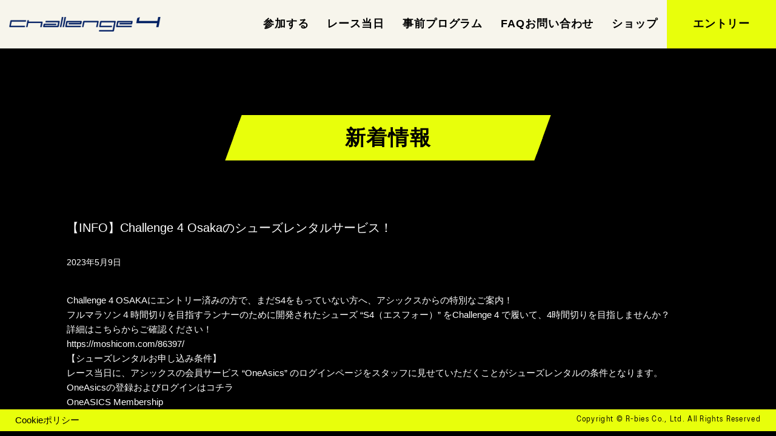

--- FILE ---
content_type: text/html; charset=UTF-8
request_url: https://challenge4.jp/info/28/
body_size: 7423
content:
<!DOCTYPE html>
<html lang="ja">
<head>
<meta name="viewport" content="width=device-width, initial-scale=1">
<meta charset="UTF-8">
<meta name="keywords" content="Challenge 4,ASICS,S4,アシックス,サブ4,ランニング,トレーニング,オンライン,TATTA,バーチャル,レース">
<meta name="description" content="Challnge 4 Tokyo 2024 SATURDAY, 7TH DECEMBER 2024 AM 10:00 START すべてはサブ4のために、味の素スタジムで開催決定！">
<title>
  【INFO】Challenge 4 Osakaのシューズレンタルサービス！｜
Challenge 4【公式】</title>
<link rel="stylesheet" type="text/css" href="https://challenge4.jp/2024/wp-content/themes/Challenge4/style.css">
<link rel="stylesheet" type="text/css" href="https://challenge4.jp/2024/wp-content/themes/Challenge4/css/destyle.css?ver=1.0.1"/>
<link rel="stylesheet" type="text/css" href="https://challenge4.jp/2024/wp-content/themes/Challenge4/css/layout.css?ver=1.0.1"/>
<link rel="stylesheet" type="text/css" href="https://challenge4.jp/2024/wp-content/themes/Challenge4/css/module.css?ver=1.0.2"/>
<link rel="stylesheet" type="text/css" href="//cdn.jsdelivr.net/npm/slick-carousel@1.8.1/slick/slick.css" />

<!-- Google tag (gtag.js) -->
<script async src="https://www.googletagmanager.com/gtag/js?id=G-QG3MQE9SQK"></script>
<script>
  window.dataLayer = window.dataLayer || [];
  function gtag(){dataLayer.push(arguments);}
  gtag('js', new Date());

  gtag('config', 'G-QG3MQE9SQK');
</script>

<meta name='robots' content='max-image-preview:large' />
<link rel="alternate" title="oEmbed (JSON)" type="application/json+oembed" href="https://challenge4.jp/wp-json/oembed/1.0/embed?url=https%3A%2F%2Fchallenge4.jp%2Finfo%2F28%2F" />
<link rel="alternate" title="oEmbed (XML)" type="text/xml+oembed" href="https://challenge4.jp/wp-json/oembed/1.0/embed?url=https%3A%2F%2Fchallenge4.jp%2Finfo%2F28%2F&#038;format=xml" />
<style id='wp-img-auto-sizes-contain-inline-css' type='text/css'>
img:is([sizes=auto i],[sizes^="auto," i]){contain-intrinsic-size:3000px 1500px}
/*# sourceURL=wp-img-auto-sizes-contain-inline-css */
</style>
<style id='wp-emoji-styles-inline-css' type='text/css'>

	img.wp-smiley, img.emoji {
		display: inline !important;
		border: none !important;
		box-shadow: none !important;
		height: 1em !important;
		width: 1em !important;
		margin: 0 0.07em !important;
		vertical-align: -0.1em !important;
		background: none !important;
		padding: 0 !important;
	}
/*# sourceURL=wp-emoji-styles-inline-css */
</style>
<style id='wp-block-library-inline-css' type='text/css'>
:root{--wp-block-synced-color:#7a00df;--wp-block-synced-color--rgb:122,0,223;--wp-bound-block-color:var(--wp-block-synced-color);--wp-editor-canvas-background:#ddd;--wp-admin-theme-color:#007cba;--wp-admin-theme-color--rgb:0,124,186;--wp-admin-theme-color-darker-10:#006ba1;--wp-admin-theme-color-darker-10--rgb:0,107,160.5;--wp-admin-theme-color-darker-20:#005a87;--wp-admin-theme-color-darker-20--rgb:0,90,135;--wp-admin-border-width-focus:2px}@media (min-resolution:192dpi){:root{--wp-admin-border-width-focus:1.5px}}.wp-element-button{cursor:pointer}:root .has-very-light-gray-background-color{background-color:#eee}:root .has-very-dark-gray-background-color{background-color:#313131}:root .has-very-light-gray-color{color:#eee}:root .has-very-dark-gray-color{color:#313131}:root .has-vivid-green-cyan-to-vivid-cyan-blue-gradient-background{background:linear-gradient(135deg,#00d084,#0693e3)}:root .has-purple-crush-gradient-background{background:linear-gradient(135deg,#34e2e4,#4721fb 50%,#ab1dfe)}:root .has-hazy-dawn-gradient-background{background:linear-gradient(135deg,#faaca8,#dad0ec)}:root .has-subdued-olive-gradient-background{background:linear-gradient(135deg,#fafae1,#67a671)}:root .has-atomic-cream-gradient-background{background:linear-gradient(135deg,#fdd79a,#004a59)}:root .has-nightshade-gradient-background{background:linear-gradient(135deg,#330968,#31cdcf)}:root .has-midnight-gradient-background{background:linear-gradient(135deg,#020381,#2874fc)}:root{--wp--preset--font-size--normal:16px;--wp--preset--font-size--huge:42px}.has-regular-font-size{font-size:1em}.has-larger-font-size{font-size:2.625em}.has-normal-font-size{font-size:var(--wp--preset--font-size--normal)}.has-huge-font-size{font-size:var(--wp--preset--font-size--huge)}.has-text-align-center{text-align:center}.has-text-align-left{text-align:left}.has-text-align-right{text-align:right}.has-fit-text{white-space:nowrap!important}#end-resizable-editor-section{display:none}.aligncenter{clear:both}.items-justified-left{justify-content:flex-start}.items-justified-center{justify-content:center}.items-justified-right{justify-content:flex-end}.items-justified-space-between{justify-content:space-between}.screen-reader-text{border:0;clip-path:inset(50%);height:1px;margin:-1px;overflow:hidden;padding:0;position:absolute;width:1px;word-wrap:normal!important}.screen-reader-text:focus{background-color:#ddd;clip-path:none;color:#444;display:block;font-size:1em;height:auto;left:5px;line-height:normal;padding:15px 23px 14px;text-decoration:none;top:5px;width:auto;z-index:100000}html :where(.has-border-color){border-style:solid}html :where([style*=border-top-color]){border-top-style:solid}html :where([style*=border-right-color]){border-right-style:solid}html :where([style*=border-bottom-color]){border-bottom-style:solid}html :where([style*=border-left-color]){border-left-style:solid}html :where([style*=border-width]){border-style:solid}html :where([style*=border-top-width]){border-top-style:solid}html :where([style*=border-right-width]){border-right-style:solid}html :where([style*=border-bottom-width]){border-bottom-style:solid}html :where([style*=border-left-width]){border-left-style:solid}html :where(img[class*=wp-image-]){height:auto;max-width:100%}:where(figure){margin:0 0 1em}html :where(.is-position-sticky){--wp-admin--admin-bar--position-offset:var(--wp-admin--admin-bar--height,0px)}@media screen and (max-width:600px){html :where(.is-position-sticky){--wp-admin--admin-bar--position-offset:0px}}

/*# sourceURL=wp-block-library-inline-css */
</style><style id='global-styles-inline-css' type='text/css'>
:root{--wp--preset--aspect-ratio--square: 1;--wp--preset--aspect-ratio--4-3: 4/3;--wp--preset--aspect-ratio--3-4: 3/4;--wp--preset--aspect-ratio--3-2: 3/2;--wp--preset--aspect-ratio--2-3: 2/3;--wp--preset--aspect-ratio--16-9: 16/9;--wp--preset--aspect-ratio--9-16: 9/16;--wp--preset--color--black: #000000;--wp--preset--color--cyan-bluish-gray: #abb8c3;--wp--preset--color--white: #ffffff;--wp--preset--color--pale-pink: #f78da7;--wp--preset--color--vivid-red: #cf2e2e;--wp--preset--color--luminous-vivid-orange: #ff6900;--wp--preset--color--luminous-vivid-amber: #fcb900;--wp--preset--color--light-green-cyan: #7bdcb5;--wp--preset--color--vivid-green-cyan: #00d084;--wp--preset--color--pale-cyan-blue: #8ed1fc;--wp--preset--color--vivid-cyan-blue: #0693e3;--wp--preset--color--vivid-purple: #9b51e0;--wp--preset--gradient--vivid-cyan-blue-to-vivid-purple: linear-gradient(135deg,rgb(6,147,227) 0%,rgb(155,81,224) 100%);--wp--preset--gradient--light-green-cyan-to-vivid-green-cyan: linear-gradient(135deg,rgb(122,220,180) 0%,rgb(0,208,130) 100%);--wp--preset--gradient--luminous-vivid-amber-to-luminous-vivid-orange: linear-gradient(135deg,rgb(252,185,0) 0%,rgb(255,105,0) 100%);--wp--preset--gradient--luminous-vivid-orange-to-vivid-red: linear-gradient(135deg,rgb(255,105,0) 0%,rgb(207,46,46) 100%);--wp--preset--gradient--very-light-gray-to-cyan-bluish-gray: linear-gradient(135deg,rgb(238,238,238) 0%,rgb(169,184,195) 100%);--wp--preset--gradient--cool-to-warm-spectrum: linear-gradient(135deg,rgb(74,234,220) 0%,rgb(151,120,209) 20%,rgb(207,42,186) 40%,rgb(238,44,130) 60%,rgb(251,105,98) 80%,rgb(254,248,76) 100%);--wp--preset--gradient--blush-light-purple: linear-gradient(135deg,rgb(255,206,236) 0%,rgb(152,150,240) 100%);--wp--preset--gradient--blush-bordeaux: linear-gradient(135deg,rgb(254,205,165) 0%,rgb(254,45,45) 50%,rgb(107,0,62) 100%);--wp--preset--gradient--luminous-dusk: linear-gradient(135deg,rgb(255,203,112) 0%,rgb(199,81,192) 50%,rgb(65,88,208) 100%);--wp--preset--gradient--pale-ocean: linear-gradient(135deg,rgb(255,245,203) 0%,rgb(182,227,212) 50%,rgb(51,167,181) 100%);--wp--preset--gradient--electric-grass: linear-gradient(135deg,rgb(202,248,128) 0%,rgb(113,206,126) 100%);--wp--preset--gradient--midnight: linear-gradient(135deg,rgb(2,3,129) 0%,rgb(40,116,252) 100%);--wp--preset--font-size--small: 13px;--wp--preset--font-size--medium: 20px;--wp--preset--font-size--large: 36px;--wp--preset--font-size--x-large: 42px;--wp--preset--spacing--20: 0.44rem;--wp--preset--spacing--30: 0.67rem;--wp--preset--spacing--40: 1rem;--wp--preset--spacing--50: 1.5rem;--wp--preset--spacing--60: 2.25rem;--wp--preset--spacing--70: 3.38rem;--wp--preset--spacing--80: 5.06rem;--wp--preset--shadow--natural: 6px 6px 9px rgba(0, 0, 0, 0.2);--wp--preset--shadow--deep: 12px 12px 50px rgba(0, 0, 0, 0.4);--wp--preset--shadow--sharp: 6px 6px 0px rgba(0, 0, 0, 0.2);--wp--preset--shadow--outlined: 6px 6px 0px -3px rgb(255, 255, 255), 6px 6px rgb(0, 0, 0);--wp--preset--shadow--crisp: 6px 6px 0px rgb(0, 0, 0);}:where(.is-layout-flex){gap: 0.5em;}:where(.is-layout-grid){gap: 0.5em;}body .is-layout-flex{display: flex;}.is-layout-flex{flex-wrap: wrap;align-items: center;}.is-layout-flex > :is(*, div){margin: 0;}body .is-layout-grid{display: grid;}.is-layout-grid > :is(*, div){margin: 0;}:where(.wp-block-columns.is-layout-flex){gap: 2em;}:where(.wp-block-columns.is-layout-grid){gap: 2em;}:where(.wp-block-post-template.is-layout-flex){gap: 1.25em;}:where(.wp-block-post-template.is-layout-grid){gap: 1.25em;}.has-black-color{color: var(--wp--preset--color--black) !important;}.has-cyan-bluish-gray-color{color: var(--wp--preset--color--cyan-bluish-gray) !important;}.has-white-color{color: var(--wp--preset--color--white) !important;}.has-pale-pink-color{color: var(--wp--preset--color--pale-pink) !important;}.has-vivid-red-color{color: var(--wp--preset--color--vivid-red) !important;}.has-luminous-vivid-orange-color{color: var(--wp--preset--color--luminous-vivid-orange) !important;}.has-luminous-vivid-amber-color{color: var(--wp--preset--color--luminous-vivid-amber) !important;}.has-light-green-cyan-color{color: var(--wp--preset--color--light-green-cyan) !important;}.has-vivid-green-cyan-color{color: var(--wp--preset--color--vivid-green-cyan) !important;}.has-pale-cyan-blue-color{color: var(--wp--preset--color--pale-cyan-blue) !important;}.has-vivid-cyan-blue-color{color: var(--wp--preset--color--vivid-cyan-blue) !important;}.has-vivid-purple-color{color: var(--wp--preset--color--vivid-purple) !important;}.has-black-background-color{background-color: var(--wp--preset--color--black) !important;}.has-cyan-bluish-gray-background-color{background-color: var(--wp--preset--color--cyan-bluish-gray) !important;}.has-white-background-color{background-color: var(--wp--preset--color--white) !important;}.has-pale-pink-background-color{background-color: var(--wp--preset--color--pale-pink) !important;}.has-vivid-red-background-color{background-color: var(--wp--preset--color--vivid-red) !important;}.has-luminous-vivid-orange-background-color{background-color: var(--wp--preset--color--luminous-vivid-orange) !important;}.has-luminous-vivid-amber-background-color{background-color: var(--wp--preset--color--luminous-vivid-amber) !important;}.has-light-green-cyan-background-color{background-color: var(--wp--preset--color--light-green-cyan) !important;}.has-vivid-green-cyan-background-color{background-color: var(--wp--preset--color--vivid-green-cyan) !important;}.has-pale-cyan-blue-background-color{background-color: var(--wp--preset--color--pale-cyan-blue) !important;}.has-vivid-cyan-blue-background-color{background-color: var(--wp--preset--color--vivid-cyan-blue) !important;}.has-vivid-purple-background-color{background-color: var(--wp--preset--color--vivid-purple) !important;}.has-black-border-color{border-color: var(--wp--preset--color--black) !important;}.has-cyan-bluish-gray-border-color{border-color: var(--wp--preset--color--cyan-bluish-gray) !important;}.has-white-border-color{border-color: var(--wp--preset--color--white) !important;}.has-pale-pink-border-color{border-color: var(--wp--preset--color--pale-pink) !important;}.has-vivid-red-border-color{border-color: var(--wp--preset--color--vivid-red) !important;}.has-luminous-vivid-orange-border-color{border-color: var(--wp--preset--color--luminous-vivid-orange) !important;}.has-luminous-vivid-amber-border-color{border-color: var(--wp--preset--color--luminous-vivid-amber) !important;}.has-light-green-cyan-border-color{border-color: var(--wp--preset--color--light-green-cyan) !important;}.has-vivid-green-cyan-border-color{border-color: var(--wp--preset--color--vivid-green-cyan) !important;}.has-pale-cyan-blue-border-color{border-color: var(--wp--preset--color--pale-cyan-blue) !important;}.has-vivid-cyan-blue-border-color{border-color: var(--wp--preset--color--vivid-cyan-blue) !important;}.has-vivid-purple-border-color{border-color: var(--wp--preset--color--vivid-purple) !important;}.has-vivid-cyan-blue-to-vivid-purple-gradient-background{background: var(--wp--preset--gradient--vivid-cyan-blue-to-vivid-purple) !important;}.has-light-green-cyan-to-vivid-green-cyan-gradient-background{background: var(--wp--preset--gradient--light-green-cyan-to-vivid-green-cyan) !important;}.has-luminous-vivid-amber-to-luminous-vivid-orange-gradient-background{background: var(--wp--preset--gradient--luminous-vivid-amber-to-luminous-vivid-orange) !important;}.has-luminous-vivid-orange-to-vivid-red-gradient-background{background: var(--wp--preset--gradient--luminous-vivid-orange-to-vivid-red) !important;}.has-very-light-gray-to-cyan-bluish-gray-gradient-background{background: var(--wp--preset--gradient--very-light-gray-to-cyan-bluish-gray) !important;}.has-cool-to-warm-spectrum-gradient-background{background: var(--wp--preset--gradient--cool-to-warm-spectrum) !important;}.has-blush-light-purple-gradient-background{background: var(--wp--preset--gradient--blush-light-purple) !important;}.has-blush-bordeaux-gradient-background{background: var(--wp--preset--gradient--blush-bordeaux) !important;}.has-luminous-dusk-gradient-background{background: var(--wp--preset--gradient--luminous-dusk) !important;}.has-pale-ocean-gradient-background{background: var(--wp--preset--gradient--pale-ocean) !important;}.has-electric-grass-gradient-background{background: var(--wp--preset--gradient--electric-grass) !important;}.has-midnight-gradient-background{background: var(--wp--preset--gradient--midnight) !important;}.has-small-font-size{font-size: var(--wp--preset--font-size--small) !important;}.has-medium-font-size{font-size: var(--wp--preset--font-size--medium) !important;}.has-large-font-size{font-size: var(--wp--preset--font-size--large) !important;}.has-x-large-font-size{font-size: var(--wp--preset--font-size--x-large) !important;}
/*# sourceURL=global-styles-inline-css */
</style>

<style id='classic-theme-styles-inline-css' type='text/css'>
/*! This file is auto-generated */
.wp-block-button__link{color:#fff;background-color:#32373c;border-radius:9999px;box-shadow:none;text-decoration:none;padding:calc(.667em + 2px) calc(1.333em + 2px);font-size:1.125em}.wp-block-file__button{background:#32373c;color:#fff;text-decoration:none}
/*# sourceURL=/wp-includes/css/classic-themes.min.css */
</style>
<script type="text/javascript" src="//ajax.googleapis.com/ajax/libs/jquery/3.6.0/jquery.min.js" id="jquery-js-js"></script>
<link rel="https://api.w.org/" href="https://challenge4.jp/wp-json/" /><link rel="alternate" title="JSON" type="application/json" href="https://challenge4.jp/wp-json/wp/v2/info/1331" /><link rel="EditURI" type="application/rsd+xml" title="RSD" href="https://challenge4.jp/2024/xmlrpc.php?rsd" />
<link rel="canonical" href="https://challenge4.jp/info/28/" />
<link rel='shortlink' href='https://challenge4.jp/?p=1331' />
<meta property="og:title" content="【INFO】Challenge 4 Osakaのシューズレンタルサービス！" />
<meta property="og:description" content="Challenge 4 OSAKAにエントリー済みの方で、まだS4をもっていない方へ、アシックスからの特別なご案内！ フルマラソン４時間切りを目指すランナーのために開発されたシューズ &#8220;S" />
<meta property="og:type" content="article" />
<meta property="og:url" content="https://challenge4.jp/info/28/" />
<meta property="og:image" content="https://challenge4.jp/2024/wp-content/themes/Challenge4/images/ogp.png" />
<meta property="og:site_name" content="Challenge 4【公式】" />
<meta name="twitter:card" content="summary_large_image" />
<meta property="og:locale" content="ja_JP" />
<link rel="icon" href="https://challenge4.jp/2024/wp-content/uploads/2024/06/webclip.png" sizes="32x32" />
<link rel="icon" href="https://challenge4.jp/2024/wp-content/uploads/2024/06/webclip.png" sizes="192x192" />
<link rel="apple-touch-icon" href="https://challenge4.jp/2024/wp-content/uploads/2024/06/webclip.png" />
<meta name="msapplication-TileImage" content="https://challenge4.jp/2024/wp-content/uploads/2024/06/webclip.png" />
</head>

<body id="news" class="second"
       >
                                    

  <header class="ly_header" id="ly_header">
  <div class="ly_header_inner">
    <div id="mobile-head">
          <div class="bl_headerUtils"> <a class="bl_headerUtils_logo" href="https://challenge4.jp"><img src="https://challenge4.jp/2024/wp-content/themes/Challenge4/images/logo.png" alt="Challenge 4"></a> </div>
      <div id="bl_navToggle">
        <div> <span></span> <span></span> <span></span> </div>
      </div>
    </div>
    <!-- /.bl_headerUtils -->
      
    <nav id="bl_globalNavi" class="hp_pc_display">
      <ul class="bl_headerNav">
        <li class="bl_headerNav_item">
          <div class="bl_headerNav_link nav_event"><a href="https://challenge4.jp/event/" >参加する</a></div>
        </li>
        <li class="bl_headerNav_item">
          <div class="bl_headerNav_link nav_outline"><a href="https://challenge4.jp/outline/" >レース当日</a></div>
        </li>
        <li class="bl_headerNav_item">
          <div class="bl_headerNav_link nav_training"><a href="https://challenge4.jp/training/">事前プログラム</a></div>
        </li>
        <li class="bl_headerNav_item">
          <div class="bl_headerNav_link nav_faq"><a href="https://challenge4.jp/faq/">FAQお問い合わせ</a></div>
        </li>
        <li class="bl_headerNav_item">
          <div class="bl_headerNav_link nav_shop"><a href="https://challenge4.jp/shop/">ショップ</a></div>
        </li>
        <li class="bl_headerNav_item"> <a href="https://challenge4.jp/entry/" class="bl_headerNav_link">エントリー</a> </li>
      </ul>
    </nav>
    <nav id="bl_m_globalNavi" class="hp_sp_display">
      <div class="bl_headerNav_wrapper02">
        <ul class="bl_headerNav">
          <li class="bl_headerNav_item"> <a class="bl_headerNav_link" href="https://challenge4.jp/entry/">エントリー</a> </li>
          <li class="bl_headerNav_item"> <a class="bl_headerNav_link" href="https://challenge4.jp/event/">参加する</a> </li>
          <li class="bl_headerNav_item"> <a class="bl_headerNav_link" href="https://challenge4.jp/outline/">レース当日</a> </li>
          <li class="bl_headerNav_item"> <a class="bl_headerNav_link" href="https://challenge4.jp/training/">事前プログラム</a> </li>
          <li class="bl_headerNav_item"> <a class="bl_headerNav_link" href="https://challenge4.jp/faq/" >FAQお問い合わせ</a> </li>
          <li class="bl_headerNav_item"> <a class="bl_headerNav_link" href="https://challenge4.jp/shop/">ショップ</a> </li>
        </ul>
      </div>
    </nav>
      
  </div>
  <!-- /.ly_header_inner --> 
</header><div class="contents">
<main>
<!-- タイトル -->
<div class="ly_content">
<div class="ly_cont_s info_news_detail">
  <div class="el_lv1Heading02"><span class="hp_slanting02"> <span>
    新着情報    </span> </span></div>
  <h1>
    【INFO】Challenge 4 Osakaのシューズレンタルサービス！  </h1>
  <!-- /タイトル -->
  <div>
    <date datetime="2023-05-09"> 2023年5月9日 </date>
                <div class="entry-content post-1331 info type-info status-publish hentry info-cat-info">
      <p>Challenge 4 OSAKAにエントリー済みの方で、まだS4をもっていない方へ、アシックスからの特別なご案内！<br />
フルマラソン４時間切りを目指すランナーのために開発されたシューズ &#8220;S4（エスフォー）&#8221; をChallenge 4 で履いて、4時間切りを目指しませんか？</p>
<p>詳細はこちらからご確認ください！<br />
<a href="https://moshicom.com/86397/" rel="noopener" target="_blank">https://moshicom.com/86397/</a></p>
<p>【シューズレンタルお申し込み条件】<br />
レース当日に、アシックスの会員サービス &#8220;OneAsics&#8221; のログインページをスタッフに見せていただくことがシューズレンタルの条件となります。<br />
OneAsicsの登録およびログインはコチラ<br />
OneASICS Membership</p>
    </div>
                  </div>
  </div>
  </div>
  </main>
</div>
<footer>
<!-- /.ly_footer -->
<div class="ly_footer">
  <div class="ly_footer_inner">
    <ul class="bl_footerNav">
      <li class="bl_footerChildNav_item">
          <a class="bl_footerChildNav_link" href="https://runnet.jp/help/cookie_policy.pdf" target="_blank">Cookieポリシー</a>
      </li>
    </ul>
    <small class="el_footerCopyright">Copyright © R-bies Co., Ltd. All Rights Reserved</small> 
  </div>
  <!-- /.ly_footer_inner --> 
</div>
<!-- /.ly_footer -->
</footer>
<!-- END Footer Area --> 

<script src="https://challenge4.jp/2024/wp-content/themes/Challenge4/js/common.js" defer></script> 
</body>
</html><script type="speculationrules">
{"prefetch":[{"source":"document","where":{"and":[{"href_matches":"/*"},{"not":{"href_matches":["/2024/wp-*.php","/2024/wp-admin/*","/2024/wp-content/uploads/*","/2024/wp-content/*","/2024/wp-content/plugins/*","/2024/wp-content/themes/Challenge4/*","/*\\?(.+)"]}},{"not":{"selector_matches":"a[rel~=\"nofollow\"]"}},{"not":{"selector_matches":".no-prefetch, .no-prefetch a"}}]},"eagerness":"conservative"}]}
</script>
<script id="wp-emoji-settings" type="application/json">
{"baseUrl":"https://s.w.org/images/core/emoji/17.0.2/72x72/","ext":".png","svgUrl":"https://s.w.org/images/core/emoji/17.0.2/svg/","svgExt":".svg","source":{"concatemoji":"https://challenge4.jp/2024/wp-includes/js/wp-emoji-release.min.js"}}
</script>
<script type="module">
/* <![CDATA[ */
/*! This file is auto-generated */
const a=JSON.parse(document.getElementById("wp-emoji-settings").textContent),o=(window._wpemojiSettings=a,"wpEmojiSettingsSupports"),s=["flag","emoji"];function i(e){try{var t={supportTests:e,timestamp:(new Date).valueOf()};sessionStorage.setItem(o,JSON.stringify(t))}catch(e){}}function c(e,t,n){e.clearRect(0,0,e.canvas.width,e.canvas.height),e.fillText(t,0,0);t=new Uint32Array(e.getImageData(0,0,e.canvas.width,e.canvas.height).data);e.clearRect(0,0,e.canvas.width,e.canvas.height),e.fillText(n,0,0);const a=new Uint32Array(e.getImageData(0,0,e.canvas.width,e.canvas.height).data);return t.every((e,t)=>e===a[t])}function p(e,t){e.clearRect(0,0,e.canvas.width,e.canvas.height),e.fillText(t,0,0);var n=e.getImageData(16,16,1,1);for(let e=0;e<n.data.length;e++)if(0!==n.data[e])return!1;return!0}function u(e,t,n,a){switch(t){case"flag":return n(e,"\ud83c\udff3\ufe0f\u200d\u26a7\ufe0f","\ud83c\udff3\ufe0f\u200b\u26a7\ufe0f")?!1:!n(e,"\ud83c\udde8\ud83c\uddf6","\ud83c\udde8\u200b\ud83c\uddf6")&&!n(e,"\ud83c\udff4\udb40\udc67\udb40\udc62\udb40\udc65\udb40\udc6e\udb40\udc67\udb40\udc7f","\ud83c\udff4\u200b\udb40\udc67\u200b\udb40\udc62\u200b\udb40\udc65\u200b\udb40\udc6e\u200b\udb40\udc67\u200b\udb40\udc7f");case"emoji":return!a(e,"\ud83e\u1fac8")}return!1}function f(e,t,n,a){let r;const o=(r="undefined"!=typeof WorkerGlobalScope&&self instanceof WorkerGlobalScope?new OffscreenCanvas(300,150):document.createElement("canvas")).getContext("2d",{willReadFrequently:!0}),s=(o.textBaseline="top",o.font="600 32px Arial",{});return e.forEach(e=>{s[e]=t(o,e,n,a)}),s}function r(e){var t=document.createElement("script");t.src=e,t.defer=!0,document.head.appendChild(t)}a.supports={everything:!0,everythingExceptFlag:!0},new Promise(t=>{let n=function(){try{var e=JSON.parse(sessionStorage.getItem(o));if("object"==typeof e&&"number"==typeof e.timestamp&&(new Date).valueOf()<e.timestamp+604800&&"object"==typeof e.supportTests)return e.supportTests}catch(e){}return null}();if(!n){if("undefined"!=typeof Worker&&"undefined"!=typeof OffscreenCanvas&&"undefined"!=typeof URL&&URL.createObjectURL&&"undefined"!=typeof Blob)try{var e="postMessage("+f.toString()+"("+[JSON.stringify(s),u.toString(),c.toString(),p.toString()].join(",")+"));",a=new Blob([e],{type:"text/javascript"});const r=new Worker(URL.createObjectURL(a),{name:"wpTestEmojiSupports"});return void(r.onmessage=e=>{i(n=e.data),r.terminate(),t(n)})}catch(e){}i(n=f(s,u,c,p))}t(n)}).then(e=>{for(const n in e)a.supports[n]=e[n],a.supports.everything=a.supports.everything&&a.supports[n],"flag"!==n&&(a.supports.everythingExceptFlag=a.supports.everythingExceptFlag&&a.supports[n]);var t;a.supports.everythingExceptFlag=a.supports.everythingExceptFlag&&!a.supports.flag,a.supports.everything||((t=a.source||{}).concatemoji?r(t.concatemoji):t.wpemoji&&t.twemoji&&(r(t.twemoji),r(t.wpemoji)))});
//# sourceURL=https://challenge4.jp/2024/wp-includes/js/wp-emoji-loader.min.js
/* ]]> */
</script>


--- FILE ---
content_type: text/css
request_url: https://challenge4.jp/2024/wp-content/themes/Challenge4/style.css
body_size: 25
content:
@charset "UTF-8";
/* CSS Document */
/*
Theme Name: Challenge 4
Theme URI: https://challenge4.jp/
Template:
Version: 1.0
*/

--- FILE ---
content_type: text/css
request_url: https://challenge4.jp/2024/wp-content/themes/Challenge4/css/layout.css?ver=1.0.1
body_size: 4731
content:
@charset "UTF-8";

@font-face {
  /*フォントの名前*/
  font-family: "asics";
  src: url("../font/ASICSFont3.0-Bold.woff2") format("woff2"), url("../font/ASICSFont3.0-Bold.woff") format("woff");
}
@font-face {
  font-family: "asics_r";
  src: url("../font/ASICSFont3.0-Regular.woff2") format("woff2"), url("../font/ASICSFont3.0-Regular.woff") format("woff");
}
@font-face {
  /*フォントの名前*/
  font-family: "asics_it";
  src:
    url("../font/ASICSFont3.0-BoldItalic.woff2") format("woff2"), url("../font/ASICSFont3.0-BoldItalic.woff") format("woff"), url("../font/ASICSFont3.0-Italic.woff2") format("woff2"), url("../font/ASICSFont3.0-Italic.woff") format("woff"),
}
@media screen and (min-width: 767px) {
  body.menuOpen {
    overflow: hidden;
  }
}
.asics {
  font-family: "asics";
}
.asics_r {
  font-family: "asics_r";
}
.asics_it {
  font-family: "asics_it";
}
:root {
/*  --primary-font: "ヒラギノ角ゴ ProN", "Hiragino Kaku Gothic ProN", sans-serif;*/
  --primary-font:"Hiragino Kaku Gothic ProN", "ヒラギノ角ゴ ProN", "Hiragino Kaku Gothic Pro", "ヒラギノ角ゴ Pro","Hiragino Sans", Meiryo, sans-serif;
  --font-asics: "asics", sans-serif;
  --font-asics_r: "asics_r", sans-serif;
  --color-main: #000;
  --color-primary: #E8FF0B;
  --color-secondary: #F7F5EC;
}
.ly_cont {
  max-width: 1200px;
  padding: 0 20px;
  margin-right: auto;
  margin-left: auto;
}
.ly_cont_s {
  max-width: 1100px;
  padding: 0 20px;
  margin-right: auto;
  margin-left: auto;
}
.ly_cont_ss {
  padding: 0 20px;
}
img {
  width: 100%;
  height: auto;
}
a {
  color: #000;
  text-decoration: none;
}
a:hover {
  color: #000;
}
/* 文字基準 */
html, h1, h2, h3, h4, h5, h6, p {
  font-family: var(--primary-font);
  line-height: 1.6;
}
/* 文字基準 */
/*header*/
.ly_header {
  height: 80px;
  display: flex;
  align-items: center;
  justify-content: space-between;
}
.ly_header_inner {
  width: 100%;
  padding: 0 15px;
  margin-right: auto;
  margin-left: auto;
  display: flex;
  align-items: center;
  justify-content: space-between;
  height: 100%;
  background-color: var(--color-secondary);
}
.bl_headerUtils {
  display: flex;
  align-items: center;
  justify-content: space-between;
}
#mobile-head {
  width: 20%;
}
.bl_headerUtils_logo {
  max-width: 320px;
}
.bl_headerUtils .el_btn {
  width: auto;
  padding: 10px 20px;
  box-shadow: none;
}
/*メガメニュー*/
.bl_headerNav {
  display: flex;
  justify-content: space-around;
}
.bl_headerNav_item:last-child {
  width: 180px;
  height: 80px;
  margin-right: -15px;
  background-color: var(--color-primary);
}
.bl_headerNav_item:last-child .bl_headerNav_link:hover {
  color: #fff;
  background: rgb(109, 145, 0);
}
.bl_headerNav_link {
  position: relative;
  display: flex;
  justify-content: center;
  align-items: center;
  border-bottom: 2px solid transparent;
  transition: .25s;
  font-family: var(--primary-font);
  font-size: 1.8rem;
  line-height: 1.0;
  letter-spacing: 0.05em;
  font-weight: 600;
  color: var(--color-main);
  height: 100%;
  width: 100%;
  padding: 0 15px;
}
.bl_headerNav_link.is-active, .bl_headerNav_link:hover {
  background-color: var(--color-primary);
  color: #000;
}
#event .bl_headerNav_link.nav_event, #outline .bl_headerNav_link.nav_outline, #training .bl_headerNav_link.nav_training,
#faq .bl_headerNav_link.nav_faq, #shop .bl_headerNav_link.nav_shop{
  background-color: var(--color-primary);
  color: #000;
}
.bl_headerNav_link.com_soon {
  color: #787878;
  pointer-events: none;
}
.bl_headerNav_link.is-active, .bl_headerNav_link.com_soon:hover {
  background-color: inherit;
}
@media screen and (max-width: 1200px) {
  .bl_headerNav_item:last-child {
    width: auto;
  }
  .bl_headerNav_link {
    font-size: 1.6rem;
    padding: 0 5px;
  }
}
@media screen and (max-width: 800px) {
  .bl_headerNav_link {
    font-size: 1.5rem;
  }
}
.bl_headerNav_wrapper {
  display: none;
  position: absolute;
  left: 0;
  top: 80px;
  width: 100%;
  height: calc(100vh - 80px);
  background-color: rgba(0, 0, 0, 0.8);
  color: #fff;
  overflow-y: scroll;
}
.fixed .bl_headerNav_wrapper {
  top: 55px;
}
.bl_headerNav_wrapper_inner {
  width: 100%;
  padding: 110px 20px;
  position: relative;
}
.bl_headerNav_wrapper_menu li {
  display: flex;
  align-items: center;
}
.bl_twoThirds .bl_headerNav_menu_item02 {
  width: 30%;
}
.bl_twoThirds .bl_headerNav_menu_wrapper {
  width: 60%;
  display: flex !important;
  justify-content: space-between;
  padding-right: 0;
  flex-wrap: wrap;
}
.bl_headerNav_menu_item {
  width: calc(50% - 100px);
  font-size: 2.8rem;
  font-family: var(--font-asics);
  height: 60px;
  padding: 10px 30px 5px;
  display: flex;
  align-items: center;
}
.bl_headerNav_menu_item02 {
  width: calc(30%);
  font-size: 2.4rem;
  font-weight: 600;
  height: 60px;
  padding: 15px 30px 10px;
  display: flex;
  align-items: center;
  color: #fff;
}
.bl_twoThirds .bl_headerNav_menu_wrapper figure {
  width: calc(50% - 10px);
  margin-bottom: 20px;
  position: relative;
}
.bl_twoThirds .bl_headerNav_menu_wrapper figure.com_soon::after {
  width: 100%;
  height: calc(100% - 10px);
  background-color: rgba(0, 0, 0, 0.4);
  content: "";
  display: block;
  position: absolute;
  z-index: 999;
  top: 0;
  left: 0;
}
.bl_twoThirds .bl_headerNav_menu_wrapper figcaption {
  font-size: 1.6rem;
  padding: 10px 0;
  display: block;
}
@media screen and (min-width: 768px) {
  .bl_headerNav_menu_item.is-active {
    background-color: var(--color-primary);
    color: #000;
    pointer-events: none;
  }
}
.bl_headerNav_menu_item.is-active.hp_pc_display {
  background-color: var(--color-primary);
  color: #000;
  pointer-events: none;
}
.bl_headerNav_menu_item02.is-active {
  background-color: var(--color-primary);
  color: #000;
  font-family: var(--primary-font);
  font-weight: 600;
}
.bl_headerNav_wrapper_menu li:hover .bl_headerNav_menu_item {
  background-color: rgba(231, 255, 11, 0.9);
  color: #000;
}
.bl_headerNav_menu_item02:hover {
  background-color: rgba(231, 255, 11, 0.9);
  color: #000;
}
.bl_headerNav_menu_item02.com_soon {
  background-color: inherit;
  color: #a1a1a1;
}
.bl_headerNav_menu_item02.com_soon:hover {
  background-color: inherit;
  color: #a1a1a1;
}
.bl_headerNav_menu_wrapper {
  width: 50%;
  display: none;
  position: absolute;
  right: 20px;
  top: 100px;
  padding: 0 5% 0 0;
}
.bl_headerNav_wrapper_menu li:first-child .bl_headerNav_menu_wrapper {
  display: block;
}
.bl_headerNav_wrapper_menu li .hp_slanting {
  border-top: 5px solid var(--color-primary);
  border-bottom: 5px solid var(--color-primary);
}
.bl_headerNav_menu_wrapper h2 {
  font-size: 2.8rem;
  color: var(--color-primary);
  font-family: "asics_r";
  font-weight: bold;
  margin-top: 20px;
}
.bl_headerNav_menu_wrapper p {
  font-size: 1.6rem;
  font-family: var(--primary-font);
}
.bl_headerNav_menu_wrapper .hp_flex_wrap {
  margin-top: 30px;
}
.bl_headerNav_link:focus, .bl_headerNav_link:hover {}
.el_btn_close {
  padding: 10px 30px;
  font-family: asics;
  font-size: 1.6rem;
  display: block;
}
/*footer*/
.ly_footer {
  padding-top: 10px;
  padding-bottom: 10px;
  background-color: var(--color-primary);
  font-size: 1.6rem;
  line-height: 1;
}
.ly_footer_inner {
  max-width: 1300px;
  margin-right: auto;
  margin-left: auto;
  display: flex;
  justify-content: space-between;
  height: 16px;
  padding: 0 25px;
}
.bl_footerNav {
  display: flex;
  justify-content: space-around;
  font-family: var(--primary-font);
}
.bl_footerChildNav_item {
  margin-bottom: 10px;
}
.bl_footerChildNav_link {
  color: #000;
  font-size: 15px;
  text-decoration: none;
}
.bl_footerChildNav_link:focus, .bl_footerChildNav_link:hover {
  text-decoration: underline;
}
.el_footerCopyright {
  display: block;
  color: #000;
  font-size: 1.3rem;
  text-align: center;
  letter-spacing: 0.1em;
  font-weight: nomal;
  font-family: asics_r;
}
/*共通*/
.ly_cont {
  max-width: 1200px;
  padding: 60px 20px;
  margin-right: auto;
  margin-left: auto;
}
.ly_cont02 {
  max-width: 1200px;
  padding: 0px 20px;
  margin-right: auto;
  margin-left: auto;
}
.second .hp_bg_img {
  background-size: cover;
  padding-bottom: 150px;
}
@media screen and (max-width: 767px) {
  .second .hp_bg_img {
    background-size: cover;
    padding-bottom: 60px;
  }
}
.hp_bgcBase {
  background-color: #efefef !important;
}
.hp_bgmain{
  background-color: var(--color-primary);
}
.hp_flex_wrap {
  display: flex;
  justify-content: space-between;
}
.hp_bg_img {
  background-image: url("../images/bg_contents.jpg");
  background-repeat: no-repeat;
  background-position: top center;
  background-size: contain;
  width: 100%;
}
#top .hp_bg_img {
  background-image: url("../images/bg_contents2.jpg");
}
.hp_alpha a:hover img {
  transition: all 1s;
  opacity: 0.5;
  filter: alpha(opacity=50);
}
.hp_slanting {
  display: inline-block;
  transform: skewX(-10deg)translateX(6%);
  overflow: hidden;
  width: 100%;
}
.hp_slanting02 {
  display: inline-block;
  transform: skewX(-20deg)translateX(0);
  overflow: hidden;
  width: 100%;
  background-color: #E8FF0B;
}
.hp_slanting img {
  width: 120%;
  transform: skewX(10deg)translateX(-6%);
}
.hp_col_w {
  background-color: #fff;
}
.hp_btGray {
  border-top: 1px solid #777 !important;
}
.hp_mar_auto {
  margin: auto !important;
  display: flex !important;
}
.hp_mar-l1em {
  margin-left: 1.5em;
}
.hp_txt_center {
  text-align: center !important;
}
.hp_txt_right {
  text-align: right !important;
}
.hp_btGray {
  border-top: 1px solid #777 !important;
}
.hp_arrow_w::after {
  content: "";
  background-image: url("../images/arrow_w.svg");
  display: inline-block;
  width: 10px;
  height: 10px;
  margin-left: 10px;
}

.el_lv1Heading02_s .hp_slanting02.hp_en{
    padding-top: 0;
}
.el_lv1Heading02_s .hp_slanting02.hp_en span{
    font-family: var(--font-asics) !important;
    font-size: 3.0rem;
    font-weight: 400 !important;
    display: flex;
    justify-content: center;
    align-items: center;
    height: 100%;
}
.el_lv1Heading02_s .hp_slanting02.hp_en_l{
    padding-top: 0;
}

.el_lv1Heading02_s .hp_slanting02.hp_en_l span{
    font-family: var(--font-asics) !important;
    font-size: 3.4rem;
    font-weight: 400 !important;
    display: flex;
    justify-content: center;
    align-items: center;
    height: 100%;
}
@-moz-document url-prefix() {
.el_lv1Heading02_s .hp_slanting02.hp_en_l span{
    margin-top: -0px;
}
}
.hp_pc_display {
  display: block !important;
}
.hp_sp_display {
  display: none !important;
}
.hp_pc_display02 {
  display: block !important;
}
.hp_sp_display02 {
  display: none !important;
}
.hp_sp_display03 {
  display: none !important;
}
@media screen and (max-width: 900px) {
  .hp_pc_display02 {
    display: none !important;
  }
  .hp_sp_display02 {
    display: block !important;
  }
}
@media screen and (max-width: 767px) {
  .hp_pc_display {
    display: none !important;
  }
  .hp_sp_display {
    display: block !important;
  }
}
@media screen and (max-width: 500px) {
  .hp_sp_display03 {
    display: block !important;
  }
}

/*parts*/
.alpha a:hover {
  transition: all 1s;
  opacity: 0.5;
  filter: alpha(opacity=50);
  -ms-filter: "alpha(opacity=50)";
}
.fade {
  opacity: 1;
}
#page-top {
  position: fixed;
  right: 20px;
}
/*parts*/
/* header */
#ly_header {
  position: absolute;
  top: -100px;
  z-index: 999;
  width: 100%;
  margin: 100px auto 0;
  line-height: 1;
  background-color: #fff;
}

#ly_header a, #ly_header {
  text-decoration: none;
}
#ly_header a{
  display: flex;
  width: 100%;
  height: 100%;
  align-items: center;
}
#ly_header .inner {
  position: relative;
}
#ly_header .logo {
  float: left;
  font-size: 2.250em;
}
#bl_globalNavi ul {
  right: 0;
  bottom: 0;
  font-size: 0.875em;
  list-style: none;
}
#bl_globalNavi ul li a.el_btn_close {
  position: absolute;
  right: -60px;
  top: -80px;
  width: 50px;
  height: 50px;
  padding: 0;
}
@media screen and (max-width: 1200px) {
  #bl_globalNavi ul li a.el_btn_close {
    position: absolute;
    right: 0px;
    top: -80px;
    width: 50px;
    height: 50px;
    padding: 0;
  }
}
/* Fixed */
#ly_header.fixed {
  position: fixed;
  top: 0;
  padding-top: 0;
  margin-top: 0;
  height: 55px;
  background: #000;
  background: rgba(255, 255, 255, .7);
  transition: top 0.65s ease-in;
  -webkit-transition: top 0.65s ease-in;
  -moz-transition: top 0.65s ease-in;
}
#ly_header.fixed .logo {
  font-size: 1.6rem;
  color: #333;
}
#ly_header.fixed .bl_headerNav_item:last-child {
  height: 55px;
}
/* Toggle Button */
#bl_navToggle {
  display: none;
  position: absolute;
  z-index: 101;
  right: 13px;
  top: 18px;
  width: 34px;
  height: 36px;
  cursor: pointer;
}
#bl_navToggle div {
  position: relative;
}
#bl_navToggle span {
  display: block;
  position: absolute;
  left: 0;
  height: 2px;
  width: 100%;
  background: #666;
  -webkit-transition: .35s ease-in-out;
  -moz-transition: .35s ease-in-out;
  transition: .35s ease-in-out;
}
#bl_navToggle span:nth-child(1) {
  top: 0;
}
#bl_navToggle span:nth-child(2) {
  top: 11px;
}
#bl_navToggle span:nth-child(3) {
  top: 22px;
}
/* Toggle Button02 */
.bl_navToggle02 {
  display: none;
  position: absolute;
  z-index: 101;
  right: 13px;
  top: 18px;
  width: 34px;
  height: 36px;
  cursor: pointer;
}
.bl_navToggle02 div {
  position: relative;
}
.bl_navToggle02 span {
  display: block;
  position: absolute;
  left: 0;
  height: 2px;
  width: 100%;
  background: #fff;
  transition: .35s ease-in-out;
}
.bl_headerNav_menu_item .bl_navToggle02 span, .bl_headerNav_menu_item02 .bl_navToggle02 span {
  background-color: #000;
}
.bl_navToggle02 span:nth-child(1) {
  top: 11px;
}
.bl_navToggle02 span:nth-child(2) {
  top: 11px;
}
.bl_navToggle02 span:nth-child(3) {
  top: 11px;
}
@media screen and (max-width: 767px) {
  .ly_cont + .ly_cont {
    padding: 0px 20px 60px;
  }
  .ly_cont_ss {
    padding: 0;
  }
  #ly_header {
    top: 0px;
    margin: 0 auto 0;
    padding: 0;
    height: 60px;
  }
  .bl_headerUtils {
    height: 100%;
    padding: 0 15px;
  }
  .bl_headerUtils_logo {
    width: 120px;
  }
  #bl_navToggle {
    display: block;
  }
  .bl_navToggle02 {
    display: block;
  }
  /* Fixed reset */
  #ly_header.fixed {
    padding-top: 0;
    background: transparent;
  }
  #mobile-head {
    position: relative;
    width: calc(100% + 30px);
    margin: 0 -15px;
    height: 60px;
    background: #fff;
    display: flex;
    align-items: center;
  }
  #ly_header.fixed .logo, #ly_header .logo {
    position: absolute;
    left: 13px;
    top: 13px;
    color: #fff;
    font-size: 1.625em;
  }
  #bl_globalNavi {
    position: absolute;
    /* 開いてないときは画面外に配置 */
    top: -500px;
    width: 100%;
    margin: 0 -15px;
    padding: 10px 0;
    background: rgba(0, 0, 0, 0.8);
    text-align: center;
    -webkit-transition: .5s ease-in-out;
    -moz-transition: .5s ease-in-out;
    transition: .5s ease-in-out;
  }
  #bl_globalNavi ul {
    position: static;
    right: 0;
    bottom: 0;
    font-size: 0.875em;
    list-style: none;
    flex-direction: column;
  }
  #bl_globalNavi ul li {
    position: static;
    float: none;
    min-height: 40px;
    display: flex;
    align-items: center;
    flex-direction: column;
    width: 100%;
  }
  #bl_globalNavi ul li + li {
    margin-top: 15px;
  }
  #bl_globalNavi #ly_header #bl_globalNavi ul li a, #bl_globalNavi #ly_header.fixed #bl_globalNavi ul li a {
    display: block;
    width: 100%;
    color: #fff;
  }
  .bl_headerNav_item:last-child {
    height: 55px;
  }
  .bl_headerNav_wrapper {
    display: none;
    position: relative;
    top: 0;
    height: auto;
    overflow: initial;
  }
  .fixed .bl_headerNav_wrapper {
    top: 0;
  }
  .bl_headerNav_menu_item, .bl_headerNav_menu_item02 {
    font-size: 2.4rem;
    height: 60px;
    justify-content: left;
    align-items: center;
    width: 100%;
    background-color: var(--color-primary);
    color: #000;
    padding: 10px 20px;
    font-family: asics, var(--primary-font);
    font-weight: bold;
  }
  .bl_headerNav_menu_item.is-active {
    pointer-events: all;
  }
  .bl_headerNav_menu_item.hp_sp_display, .bl_headerNav_menu_item02.hp_sp_display {
    display: flex !important;
    width: 100%;
    color: #000;
    background-color: var(--color-primary);
  }
  .bl_headerNav_menu_item02 {
    width: 100%;
    font-size: 2.0rem;
    font-family: var(--primary-font);
    font-weight: 600;
    height: 60px;
    justify-content: center;
  }
  .bl_headerNav_wrapper_inner {
    padding: 0 20px 40px;
  }
  .bl_headerNav_menu_item.is-active, .bl_headerNav_menu_item02.is-active {
    color: i;
    background-color: var(--color-primary);
    width: 100%;
  }
  .bl_headerNav_link {
    padding: 20px 20px;
    width: calc(100% - 50px);
    color: #fff;
    justify-content: left;
    font-size: 2.2rem;
    font-weight: bold;
  }
  .bl_headerNav_link.is-active {
    color: var(--color-primary);
    background-color: initial;
  }
  .bl_headerNav_wrapper_menu li .bl_headerNav_menu_wrapper {
    position: relative;
    padding: 0 20px 20px;
    width: 100%;
    background-color: var(--color-primary);
    color: #000;
    top: 0;
    right: 0;
  }
  .bl_headerNav_menu_item02 {
    width: 100%;
  }
  .bl_headerNav_menu_wrapper .hp_flex_wrap {
    margin-top: 20px;
    width: 100%;
  }
  #bl_globalNavi ul li a.el_btn_close {
    display: none;
  }
  .bl_headerNav_wrapper_menu li .bl_headerNav_menu_wrapper .hp_slanting {
    display: none;
  }
  .bl_headerNav_menu_wrapper h2 {
    display: none;
  }
  .bl_headerNav_menu_wrapper p {
    text-align: left;
    color: #000 !important;
  }
  .ly_footer_inner {
    height: auto;
    align-items: center;
    flex-direction: column;
  }
  .el_footerCopyright {
    font-size: 1.3rem;
    letter-spacing: 0.1em;
  }
  /* #bl_navToggle 切り替えアニメーション */
  .open #bl_navToggle span:nth-child(1) {
    top: 11px;
    transform: rotate(315deg);
  }
  .open #bl_navToggle span:nth-child(2) {
    width: 0;
    left: 50%;
  }
  .open #bl_navToggle span:nth-child(3) {
    top: 11px;
    transform: rotate(-315deg);
  }
  /* #bl_navToggle02 切り替えアニメーション */
  .is-active .bl_navToggle02 span:nth-child(1) {
    top: 11px;
    transform: rotate(90deg);
  }
  .is-active .bl_navToggle02 span:nth-child(2) {
    width: 0;
    left: 50%;
  }
  .is-active .bl_navToggle02 span:nth-child(3) {
    top: 11px;
    transform: rotate(-360deg);
  }
  /* #bl_globalNavi スライドアニメーション */
  .open #bl_globalNavi {
    transform: translateY(556px);
  }
}
a.el_btn {
  color: #000;
  background: transparent;
  position: relative;
  z-index: 1;
  transition: .3s;
}
a.el_btn::before {
  content: "";
  width: 100%;
  height: 100%;
  position: absolute;
  top: 0;
  left: 0;
  z-index: -1;
  background: rgb(109, 145, 0);
  transform-origin: 100% 50%;
  transform: scaleX(0);
  transition: transform ease .3s;
}
.bl_jumbotron_ttl a.el_btn::before {
  border-radius: 15px;
}
a.el_btn:hover {
  color: #fff;
}
a.el_btn:hover::before {
  transform-origin: 0% 50%;
  transform: scaleX(1);
}
a.el_btn.el_btn__arrowRight:hover {
  color: #fff !important;
}
a.el_btn.el_btn__arrowRight:hover::after {
  background-image: url(../images/arrow_w.svg);
}
/* モバイルグローバルナビ */
@media screen and (max-width: 767px) {
  #ly_header {
    top: 0px;
    margin: 0 auto 0;
    padding: 0;
    height: 60px;
  }
  .bl_headerUtils {
    height: 100%;
    padding: 0 15px;
  }
  .bl_headerUtils_logo {
    max-width: 200px;
  }
  #bl_navToggle {
    display: block;
  }
  .bl_navToggle02 {
    display: block;
  }
  /* #bl_navToggle 切り替えアニメーション */
  .open #bl_navToggle span:nth-child(1) {
    top: 11px;
    transform: rotate(315deg);
    background-color: var(--color-primary);
  }
  .open #bl_navToggle span:nth-child(2) {
    width: 0;
    left: 50%;
    background-color: var(--color-primary);
  }
  .open #bl_navToggle span:nth-child(3) {
    top: 11px;
    transform: rotate(-315deg);
    background-color: var(--color-primary);
  }
  /* #bl_navToggle02 切り替えアニメーション */
  .is-active .bl_navToggle02 span:nth-child(1) {
    top: 11px;
    transform: rotate(90deg);
  }
  .is-active .bl_navToggle02 span:nth-child(2) {
    width: 0;
    left: 50%;
  }
  .is-active .bl_navToggle02 span:nth-child(3) {
    top: 11px;
    transform: rotate(-360deg);
  }
  /* #bl_globalNavi スライドアニメーション */
  .open #bl_m_globalNavi {
    transform: translateY(600px);
    background: rgba(0, 0, 0, 0.8);
    height: calc(100vh);
    overflow: scroll;
  }
  #bl_m_globalNavi ul {
    right: 0;
    bottom: 0;
    font-size: 0.875em;
    list-style: none;
  }
  #bl_m_globalNavi ul li a.el_btn_close {
    position: absolute;
    right: -60px;
    top: -80px;
    width: 50px;
    height: 50px;
    padding: 0;
  }
  #bl_m_globalNavi {
    position: absolute;
    /* 開いてないときは画面外に配置 */
    top: -601px;
    width: 100%;
    margin: 0 -15px;
    padding: 110px 0;
    background: rgba(0, 0, 0, 0.8);
    text-align: center;
    transition: .5s ease-in-out;
    height: 600px;
    overflow: hidden;
  }
  #bl_m_globalNavi ul {
    position: static;
    right: 0;
    bottom: 0;
    font-size: 0.875em;
    list-style: none;
    flex-direction: column;
  }
  .bl_headerNav_wrapper02 {
    height: auto;
  }
  #bl_m_globalNavi ul li {
    position: relative;
    float: none;
    min-height: 40px;
    display: flex;
    align-items: center;
    flex-direction: column;
    width: 100%;
  }
  #bl_m_globalNavi ul li + li {
    margin-top: 15px;
  }
  #bl_m_globalNavi #ly_header #bl_m_globalNavi ul li a, #bl_m_globalNavi #ly_header.fixed #bl_m_globalNavi ul li a {
    display: block;
    width: 100%;
    color: #fff;
  }
  #bl_m_globalNavi ul li a.el_btn_close {
    position: fixed;
    top: 0;
    right: 0;
    z-index: 99990;
  }
  #bl_m_globalNavi ul li a {
    justify-content: flex-start;
  }
  #bl_m_globalNavi ul li a.com_soon {
    background-color: inherit;
    color: #a1a1a1;
    pointer-events: none;
  }
  #bl_m_globalNavi ul li a.el_btn.el_btn__arrowRight {
    justify-content: center;
  }
  #bl_m_globalNavi ul li a.el_btn.el_btn__arrowRight.com_soon {
    background-color: rgba(0, 0, 0, 0.5);
    color: #fff;
  }
  .bl_headerNav_menu_item02.com_soon, .bl_headerNav_menu_item02.com_soon:hover {
    background-color: #a1a1a1;
    color: #ccc;
  }
  .bl_twoThirds .bl_headerNav_menu_item02 {
    width: 100%;
  }
  .bl_headerNav_item:first-child {
    width: auto;
    height: 60px;
    margin-right: -15px;
    color: #000;
    text-align: center;
  }
  .bl_headerNav_item:last-child {
    width: auto;
    height: 80px;
    margin-right: -15px;
    background-color: inherit;
  }
  #bl_m_globalNavi .bl_headerNav_item:first-child a {
    background-color: var(--color-primary);
    justify-content: center;
    color: #000;
    font-size: 2.4rem;
  }
  #bl_m_globalNavi .bl_headerNav_wrapper_menu li:first-child .bl_headerNav_menu_wrapper {
    display: none;
  }
}

--- FILE ---
content_type: text/css
request_url: https://challenge4.jp/2024/wp-content/themes/Challenge4/css/module.css?ver=1.0.2
body_size: 18907
content:
#top {
  background-color: var(--color-main);
  color: #fff;
}

.el_copy_txt {
  font-size: 2.2rem;
  line-height: 1.6;
  font-family: var(--primary-font);
  font-family: "ヒラギノ角ゴ ProN", "Hiragino Kaku Gothic ProN", sans-serif;
  font-weight: 500;
  color: #fff;
  text-align: center;
  margin-bottom: 50px;
}

.el_copy_txt.note {
  font-size: 1.6rem;
  font-weight: 300;
  margin-top: 30px;
}

/*　--グラデーション--　*/
.el_gradation {
  position: relative;
}

.el_gradation::after {
  content: '';
  width: 100%;
  height: 100%;
  position: absolute;
  background: linear-gradient(0deg, #000, rgba(0, 0, 0, 0));
  display: block;
  top: 0;
}

/*矢印付きボタン*/
.el_btn.el_btn__arrowRight {
  position: relative;
  padding: 0 30px;
  font-family: var(--primary-font);
  font-weight: bold;
  font-size: 1.6rem;
  display: inline-flex;
  align-items: center;
  justify-content: center;
  background-color: var(--color-primary);
}

.el_btn.el_btn__arrowRight.com_soon {
  background-color: #ccc;
  margin: auto;
  pointer-events: none;
  color: #fff;
}

.el_btn.el_btn__arrowRight.btn_col1 {
  margin: auto;
}

.el_btn.el_btn__arrowRight::after {
  content: '';
  position: absolute;
  width: 19px;
  height: 19px;
  background-image: url(../images/arrow.svg);
  background-repeat: no-repeat;
  top: calc(50% - 9px);
  right: 14px;
}

.bl_headerNav_wrapper_menu .el_btn.el_btn__arrowRight {
  width: calc(50% - 10px);
  height: 55px;
  padding-right: 20px;
}

.bl_jumbotron_inner .el_btn.el_btn__arrowRight {
  font-size: 3.8rem;
  border-radius: 15px;
  flex-direction: column;
  text-align: center;
  height: 120px;
  padding-top: 9px;
}

.bl_jumbotron_inner .el_btn.el_btn__arrowRight span {
  font-family: var(--font-asics);
  font-size: 2.8rem;
  font-weight: normal;
  line-height: 1;
}

.el_btn.el_btnW__arrowRight {
  position: relative;
  padding-right: 20px;
  padding-left: 0;
  font-family: var(--font-asics);
  font-size: 1.6rem;
  font-weight: 400;
  letter-spacing: 0.1em;
  color: #fff;
  border: 1px solid #fff;
  display: inline-flex;
  align-items: center;
  justify-content: center;
  height: 45px;
  width: 148px;
  text-align: center;
}

.el_btn.el_btnW__arrowRight::after {
  content: '';
  position: absolute;
  width: 12px;
  height: 12px;
  background-image: url(../images/arrow_w.svg);
  background-repeat: no-repeat;
  top: calc(50% - 6px);
  right: 10px;
  font-weight: 900;
  color: #fff;
}

.el_btn.el_btnBW__arrowRight {
  position: relative;
  padding: 3px 0 0 0;
  font-family: asics;
  font-size: 2.3rem;
  font-weight: 400;
  letter-spacing: 0.05em;
  color: #fff;
  background-color: #000;
  border: none;
  display: inline-flex;
  align-items: center;
  justify-content: center;
  height: 65px;
  width: 250px;
  text-align: center;
  margin: auto;
}

.el_btn.el_btnBW__arrowRight::after {
  content: '';
  position: absolute;
  width: 12px;
  height: 12px;
  background-image: url(../images/arrow_w.svg);
  background-repeat: no-repeat;
  top: calc(50% - 6px);
  right: 10px;
  font-weight: 900;
  color: #fff;
}

.el_btn.el_btnBW__arrowRight.sb {
  font-size: 1.8rem;
  font-weight: bold;
}

.el_btn.el_btnY__arrowRight {
  position: relative;
  font-family: asics_r;
  font-size: 2.3rem;
  font-weight: 400;
  color: #000;
  background-color: var(--color-primary);
  border: none;
  display: inline-flex;
  align-items: center;
  justify-content: center;
  height: 65px;
  width: 250px;
  text-align: center;
  margin: auto;
}

.el_btn.el_btnY__arrowRight::after {
  content: '';
  position: absolute;
  width: 12px;
  height: 12px;
  background-image: url(../images/arrow.svg);
  background-repeat: no-repeat;
  top: calc(50% - 6px);
  right: 10px;
  font-weight: 900;
}

.el_btn.el_btnY__arrowRight:hover::after {
  background-image: url(../images/arrow_w.svg);
}

.el_btn.el_btnY__arrowRight.sb {
  border: 1px solid #000;
  height: 50px;
  width: 250px;
}

.el_btn.el_btnW__arrowRight {
  position: relative;
  font-family: asics_r;
  font-size: 2.0rem;
  font-weight: bold;
  letter-spacing: 0.05em;
  color: #fff;
  background-color: #000;
  display: flex;
  align-items: center;
  justify-content: center;
  height: 65px;
  width: 250px;
  text-align: center;
  margin: auto;
  border: 1px solid #fff;
}

@-moz-document url-prefix() {
  .el_btn.el_btnW__arrowRight {
    padding-top: 3px;
  }
}

.el_btn.el_btnW__arrowRight::after {
  content: '';
  position: absolute;
  width: 12px;
  height: 12px;
  background-image: url(../images/arrow_w.svg);
  background-repeat: no-repeat;
  top: calc(50% - 6px);
  right: 10px;
  font-weight: 900;
}

#access .el_btn.el_btnW__arrowRight {
  background-color: #fff;
  border: none;
  text-align: center;
  margin: auto;
  padding: 0 40px 0 20px;
  max-width: 370px;
  width: 100%;
}

#access .el_btn.el_btnW__arrowRight::after {
  background-image: url(../images/arrow.svg);
}

.el_btn.balloon02 {
  position: relative;
  font-family: asics_r;
  font-size: 2rem;
  font-weight: 400;
  color: #000;
  background-color: var(--color-primary);
  border: none;
  display: inline-flex;
  align-items: center;
  justify-content: center;
  min-height: 100px;
  width: calc((100% - 100px) / 3);
  text-align: center;
  margin: 10px;
}

a.el_btn.balloon02 {
  position: relative;
  padding: 10px;
  display: flex;
  flex-direction: column;
  line-height: 1.4;
  margin-bottom: 40px;
  font-weight: 600;
}

a.el_btn.balloon02 span {
  font-size: 1.6rem;
  font-weight: 300;
}

a.el_btn.balloon02 br {
  display: none;
}

/* 三角アイコン - 左右の中心 */
a.el_btn.balloon02::after {
  content: '';
  position: absolute;
  display: block;
  width: 0;
  height: 0;
  top: auto;
  left: 0;
  right: 0;
  bottom: -14px;
  margin: 0 auto;
  border-top: 15px solid var(--color-primary);
  border-right: 15px solid transparent;
  border-left: 15px solid transparent;
  transform: none;
  background-color: initial;
  transition: transform ease .4s;
}

a.el_btn.el_btn:hover.balloon02::after {
  border-top: 15px solid rgb(109, 145, 0);
}

@media screen and (max-width: 767px) {
  .el_btn.balloon02 {
    width: calc((100% - 20px) / 2);
    margin: 5px;
  }

  a.el_btn.balloon02 {
    font-size: 1.8rem;
    line-height: 1.2;
    margin-bottom: 20px;
  }

  a.el_btn.balloon02 span {
    font-size: 1.4rem;
    margin-top: 10px;
  }

  a.el_btn.balloon02 br {
    display: block;
  }
}

/* 見出し */
.el_lv1Heading {
  font-size: 3.5rem;
  color: #000;
  margin-bottom: 40px;
  font-family: var(--font-asics), var(--primary-font);
  letter-spacing: 0.05em;
}

.un_vertPosts_wrapper .el_lv1Heading {
  color: var(--color-primary);
  font-size: 1.7rem;
}

.el_lv1Heading02,
.el_lv1Heading02_02 {
  text-align: center;
}

.el_lv1Heading02_02 span {
  font-size: 3.8rem;
  width: auto;
  padding: 0 10px;
  margin: 20px auto 0;
  font-family: var(--primary-font);
  text-align: center;
  color: #fff;
  letter-spacing: 0.02em;
  background: linear-gradient(180deg, rgba(255, 255, 255, 0.00) 0%, rgba(255, 255, 255, 0.00) 50%, var(--color-primary) 50%, var(--color-primary) 100%);
  display: inline-block;
  text-shadow: 3px 3px 10px #000;
  line-height: 1.4;
  font-weight: 600;
}

.el_lv1Heading02_02 span.en {
  font-size: 4.0rem;
  font-family: var(--font-asics);
  font-weight: normal;
}

.second .el_lv1Heading02 {
  margin: 0 auto 0px;
}

.el_2v1Heading {
  font-size: 2.4rem;
  background: var(--color-primary);
  font-family: var(--font-asics);
  font-weight: 600;
  display: inline-flex;
  align-items: center;
  padding: 0 30px;
  margin: auto;
  height: 60px;
  line-height: 1;
}

.el_2v1Heading.nar {
  font-weight: normal;
}

.el_lv1Heading02_s {
  text-align: center;
  position: relative;
}

.el_lv1Heading02_s .hp_slanting02 {
  width: 100%;
  max-width: 350px;
  margin: 0 auto 30px;
  height: 52px;
  font-size: 2.4rem;
  font-family: var(--primary-font);
  font-weight: 500;
  text-align: center;
  padding-top: 5px;
  display: inline-block;
  letter-spacing: 0.05em;
}

::-webkit-full-page-media,
:future,
:root body.second .el_lv1Heading02_s .hp_slanting02 {
  font-weight: 500;
}

.el_lv1Heading02_s .hp_slanting02 span {
  display: inline-block;
  transform: skewX(20deg)translateX(-1%);
  overflow: hidden;
  width: 100%;
  background-color: #E8FF0B;
  color: #000;
}

.el_lv1Heading03 {
  font-family: var(--font-asics);
  font-size: 3.2rem;
  color: var(--color-primary);
  line-height: 1;
  margin-bottom: 20px;
}

.el_lv1Heading04 {
  width: 100%;
  position: relative;
  height: 100px;
  margin-top: 60px;
}

.el_lv1Heading04 span.txt {
  font-size: 2.8rem;
  display: block;
  width: 100%;
  background-color: var(--color-primary);
  line-height: 1;
  color: #000;
  text-align: center;
  font-weight: bold;
  height: 40px;
  padding-top: 10px;
  z-index: 1;
  position: relative;
}

.el_lv1Heading04 span.f_s {
  font-size: 1.8rem;
}

.el_lv1Heading04 span.fen {
  font-size: 1.8rem;
}

.el_lv1Heading04 .triangle {
  display: block;
  position: absolute;
  bottom: 1px;
  left: 0;
  height: calc(120px / 2);
  width: 100%;
  clip-path: polygon(0 0, 100% 0, 50% 100%);
  background-color: var(--color-primary);
}

@-moz-document url-prefix() {
  .el_2v1Heading {
    padding: 5px 30px 0;
  }
}

@media screen and (max-width: 767px) {

  .el_lv1Heading02,
  .el_lv1Heading02_02 {
    text-align: center;
  }

  .el_lv1Heading02_02 span {
    font-size: 2.2rem;
    width: auto;
    padding: 0 10px;
    margin: 20px auto 0;
    font-family: "asics_it";
    text-align: center;
    color: #fff;
    letter-spacing: 0.02em;
    background: linear-gradient(180deg, rgba(255, 255, 255, 0.00) 0%, rgba(255, 255, 255, 0.00) 50%, var(--color-primary) 50%, var(--color-primary) 100%);
    display: inline-block;
    text-shadow: 3px 3px 10px #000;
    line-height: 1.4;
  }

  .el_lv1Heading02_02 span.en {
    font-size: 2.6rem;
    font-family: var(--font-asics);
    font-weight: normal;
    margin-top: -1px;
    background: none;
  }

  .el_lv1Heading04 {
    height: 81px;
  }

  .el_lv1Heading04 span.txt {
    font-size: 2.0rem;
    padding-top: 5px;
  }

  .el_lv1Heading04 span.f_s {
    font-size: 1.4rem;
  }

  .el_lv1Heading04 .triangle {
    height: calc(80px / 2);
  }
}

@media screen and (max-width: 500px) {
  .el_lv1Heading02_02 span {
    display: inline;
  }

  .el_lv1Heading02_02 span {
    display: inline;
  }
}

.el_2v2Heading {
  font-size: 2.4rem;
  background: var(--color-primary);
  font-family: var(--font-asics);
  font-weight: 600;
  align-items: center;
  padding: 5px 30px 0;
  margin: auto;
  height: 60px;
  line-height: 1;
  display: flex;
  justify-content: center;
}

.el_3v1Heading {
  font-size: 1.8rem;
  color: #fff;
  padding: 0 0px 0;
  font-weight: 600;
}

.el_3v2Heading {
  font-size: 2.0rem;
  font-weight: 600;
  color: #000;
  background-color: var(--color-primary);
  width: 100px;
  height: 40px;
  border-radius: 10px;
  display: flex;
  align-items: center;
  justify-content: center;
  margin: 0 24px 20px 0;
}

.el_3v3Heading {
  font-size: 2.0rem;
  color: #fff;
  padding: 0 0 20px 0;
  font-weight: 600;
  line-height: 1.6;
  font-feature-settings: "palt";
  letter-spacing: 0.1em;
}

@media screen and (max-width: 767px) {
  body.open {
    overflow: hidden;
  }

  #detail {
    margin-top: 40px;
  }

  .el_lv1Heading {
    width: auto;
    text-align: center;
  }

  .el_lv1Heading02 {
    font-size: 4rem;
    padding: 0 25px;
    margin: 30px auto 20px;
  }

  .second .el_lv1Heading02 {
    margin: 0 auto 40px;
  }

  .el_copy_txt {
    font-size: 1.6rem;
  }

  .el_btn.el_btnW__arrowRight {
    font-size: 1.6rem;
    height: 45px;
    width: 150px;
  }

  .bl_headerNav_wrapper_menu .el_btn.el_btn__arrowRight {
    width: 100%;
    background-color: #000;
    color: #fff;
    margin-top: 10px;
    font-size: 1.8rem;
  }
}

.bl_headerNav_wrapper_menu .el_btn.el_btn__arrowRight.com_soon,
.el_btn.el_btnY__arrowRight.com_soon {
  background-color: #ccc;
  color: #fff;
  pointer-events: none;
  opacity: 0.9;
}

.bl_headerNav_wrapper_menu .el_btn.el_btn__arrowRight.com_soon::before,
.el_btn.el_btnY__arrowRight.com_soon::before {
  display: none;
}

.el_btn.el_btn__arrowRight.com_soon::after,
.el_btn.el_btnY__arrowRight.com_soon::after {
  background-image: url(../images/arrow_w.svg);
}

@media screen and (max-width: 375px) {
  .el_lv1Heading {
    font-size: 3.0rem;
  }

  .el_lv1Heading02 {
    font-size: 2.3rem;
  }
}

/*　-- ジャンボトロン --　*/
.bl_jumbotron {
  height: 100%;
  max-height: 700px;
  overflow: hidden;
  display: flex;
  justify-content: center;
  align-items: end;
  margin-top: 80px;
  position: relative;
}

.bl_jumbotron img {
  object-fit: cover;
  object-position: center top;
}

@media screen and (min-width: 1800px) {
  .bl_jumbotron img {}
}

@media screen and (min-width: 1900px) {}

.bl_jumbotron_inner {
  position: absolute;
  padding: calc(20px + 7%) 40px 0;
  left: 0;
  right: 0;
  margin: 0 auto calc(20px + 5%);
  z-index: 1;
  top: 0;
  bottom: 0;
}

.bl_jumbotron_ttl {
  font-size: 1.3rem;
  line-height: 1.5;
  width: 50%;
  display: flex;
  flex-direction: column;
  justify-content: space-between;
  height: 100%;
}

.bl_jumbotron_ttl h2 {
  color: #000;
  font-size: 8.1rem;
  line-height: 1;
  font-family: "asics_it";
  width: 100%;
}

.bl_jumbotron_ttl h2 .hp_bgmain {
  display: flex;
  align-items: center;
  height: 92px;
  width: 100%;
  padding: 0 20px 10px;
  margin-bottom: 15px;
  letter-spacing: 0.05em;
}

.bl_jumbotron_date {
  font-size: 2.4rem;
  font-family: var(--font-asics);
  padding: 10px 0 0 30px;
  letter-spacing: 0.1em;
}

@-moz-document url-prefix() {
  .bl_jumbotron_date {
    padding: 0 0 10px 30px;
  }
}

_:lang(x)::-moz-placeholder,
.bl_jumbotron_ttl h2 .hp_bgmain {
  padding: 10px 20px 0;
}

_:lang(x)::-ms-,
.bl_jumbotron_ttl h2 .hp_bgmain {
  padding: 0 20px 5px;
}

_:lang(x)+_:-webkit-full-screen-document,
.bl_jumbotron_ttl h2 .hp_bgmain {
  padding: 0 20px 5px;
}

_:lang(x)::-internal-media-controls-overlay-cast-button,
.bl_jumbotron_ttl h2 .hp_bgmain {
  padding: 0 20px;
}

.bl_jumbotron_ttl p {
  font-size: 2.5rem;
  text-shadow: #000 2px 2px 10px;
  margin-bottom: 30px;
}

.bl_jumbotron_ttl p.bl_jumbotron_ttl_p {
  font-size: 2.3rem;
  color: var(--color-primary);
  font-family: var(--primary-font);
  text-shadow: #000 2px 2px 10px;
  margin-top: 25px;
  margin-bottom: 0;
}

.bl_jumbotron_logo_wrap {
  position: absolute;
  bottom: 20px;
  right: 35px;
  padding: 0 5px;
  z-index: 1;
  width: 300px;
  display: flex;
  justify-content: space-between;
  align-items: center;
}

.bl_jumbotron_logo_wrap img {
  width: 48%;
}

@media screen and (min-width: 1200px) {
  .bl_jumbotron {}

  .bl_jumbotron_ttl {
    font-size: 1.3rem;
    color: #fff;
  }
}

@media screen and (max-width: 1200px) {

  /*  .bl_jumbotron video {
    width: 120%;
    object-fit: cover;
    height: 600px;
    margin-top: 80px;
  }*/
  .bl_jumbotron_ttl h2 {
    font-size: 6.2vw;
  }

  .bl_jumbotron_date {
    font-size: 2.0vw;
  }

  .bl_jumbotron_logo_wrap {
    bottom: 30px;
  }
}

@media screen and (max-width: 1100px) {
  .bl_jumbotron_logo_wrap {
    bottom: 30px;
  }
}

@media screen and (max-width: 800px) {
  .bl_jumbotron_inner {
    padding: 20px;
  }
}

@media screen and (max-width: 767px) {
  .lg_only {
    display: none !important;
  }

  .hp_flex_wrap {
    align-items: baseline;
    flex-direction: column;
    margin-top: 0 !important;
  }

  .bl_jumbotron {
    height: 350px;
    margin-top: 60px;
  }

  /*  .bl_jumbotron video {
    object-position: center 120px;
  }*/
  .bl_jumbotron img {
    object-fit: cover;
    height: 100%;
  }

  .bl_jumbotron_inner {
    padding: 0 20px 0;
  }

  .bl_jumbotron_ttl {
    left: 0;
    width: 100%;
    padding: 15px 0 40px;
    font-size: 1.3rem;
    text-align: left;
    position: relative;
    bottom: 0;
    max-width: 400px;
  }

  .bl_jumbotron_ttl h2 {
    font-size: 4rem;
  }

  .bl_jumbotron_ttl p {
    font-size: 1.8rem;
    margin-bottom: 10px;
  }

  .bl_jumbotron_ttl h2 .hp_bgmain {
    height: auto;
  }

  .bl_jumbotron_date {
    font-size: 1.6rem;
  }

  .bl_jumbotron_ttl p.bl_jumbotron_ttl_p {
    font-size: 1.5rem;
    margin-top: 10px;
    margin-bottom: 0;
    line-height: 1.4;
  }

  .bl_jumbotron_inner .el_btn.el_btn__arrowRight span {
    font-size: 1.8rem;
  }

  .bl_jumbotron_inner .el_btn.el_btn__arrowRight {
    width: 100%;
    height: 70px;
    font-size: 2.0rem;
    padding-right: 20px;
  }

  .bl_jumbotron_logo_wrap {
    bottom: 0px;
    right: 20px;
    width: 200px;
  }
}
@media screen and (max-width: 720px) {
  .bl_jumbotron_ttl {
    height: 250px;
  }
}
@media screen and (max-width: 500px) {
  .bl_jumbotron {
    height: 430px;
    margin-top: 60px;
  }

  .bl_jumbotron_inner {
    align-items: self-start;
  }

  /*  .bl_jumbotron video {
    object-fit: contain;
    height: 300px;
    position: absolute;
    top: 0;
    margin-top: -51px;
    object-position: top center;
  }*/
  .bl_jumbotron_logo_wrap {
    bottom: 60px;
  }

  .bl_jumbotron_inner .el_btn.el_btn__arrowRight {
    position: absolute;
    top: 180px;
  }

  .bl_jumbotron_ttl p.bl_jumbotron_ttl_p {
    position: absolute;
    top: 310px;
  }

  .bl_jumbotron_logo_wrap {
    position: absolute;
    top: auto;
    bottom: 10px;
  }
}

@media screen and (max-width: 360px) {
  .bl_jumbotron_logo_wrap {
    position: absolute;
    top: 120px;
    bottom: auto;
  }

  .bl_jumbotron_logo_wrap {
    bottom: auto;
    right: 10px;
    width: 150px;
  }
}

/* ニュースエリア */
.un_vertPosts_wrapper {
  margin: 40px auto 70px;
  border-top: 1px solid var(--color-main);
  border-bottom: 1px solid var(--color-main);
}

.un_vertPosts_wrapper .hp_flex_wrap {
  /*align-items: end;*/
  margin-top: 30px;
}

.un_vertPosts_wrapper a.el_btn.el_btnW__arrowRight {
  color: #fff;
  border: 1px solid #fff;
  margin-bottom: 0;
}

.un_vertPosts_wrapper .ly_cont_s {
  padding: 0 15px;
}

.bl_vertPosts {
  width: 80%;
}

.bl_vertPosts_header {
  margin-right: 30px;
  width: 140px;
  ;
}

.bl_vertPosts_ttl {
  color: #fff;
  width: calc(100% - 140px);
  line-height: 1.8;
}

.bl_vertPosts_ttl:hover {
  color: #fff;
}

.bl_vertPosts_item {
  font-size: 1.4rem;
  display: flex;
  justify-content: flex-start;
  font-family: var(--primary-font);
  line-height: 1.8;
  color: #fff;
}

.bl_vertPosts_item+.bl_vertPosts_item {
  margin-top: 10px;
}

@media screen and (max-width: 767px) {
  .un_vertPosts_wrapper {
    margin: 0 0 20px;
  }

  .un_vertPosts_wrapper .ly_cont_s {
    flex-direction: column;
    padding: 40px 35px;
  }

  .un_vertPosts_wrapper .el_btn.el_btnW__arrowRight {
    margin: auto;
  }

  .un_vertPosts_wrapper .hp_flex_wrap {
    margin-top: 20px;
  }

  .bl_vertPosts {
    width: 100%;
    margin-bottom: 30px;
  }

  .bl_vertPosts_item {
    font-size: 1.4rem;
    line-height: 1.4;
    flex-direction: column;
    font-weight: 300;
  }

  .bl_vertPosts_item+.bl_vertPosts_item {
    margin-top: 10px;
  }

  /* .bl_vertPosts_item:not(:first-child) {
    display: none;
  } */

  .bl_vertPosts_item a {
    width: calc(100%);
  }
}

/*画像入りカラム*/
.bl_halfMedia {
  display: flex;
}

.bl_halfMedia_body {
  flex: 50%;
}

.bl_halfMedia_body:last-child {
  padding-left: 6%;
}

.bl_halfMedia_ttl {
  margin-bottom: 10px;
  font-size: 2.4rem;
  font-weight: bold;
  margin: 30px 0 30px;
  letter-spacing: 0.1em;
}

.bl_halfMedia_txt {
  font-size: 1.4rem;
  line-height: 2.2;
}

.bl_halfMedia_txt+.bl_halfMedia_txt {
  margin-top: 10px;
}

.bg_txt {
  position: absolute;
  right: -5vw;
  bottom: 182px;
  text-align: right;
  width: 120%;
  font-size: 6vw;
  font-family: asics_it;
  color: #000;
  text-shadow: 2px 2px 0 #E8FF0B, -2px -2px 0 #E8FF0B, -2px 2px 0 #E8FF0B, 2px -2px 0 #E8FF0B, 0px 2px 0 #E8FF0B, 0 -2px 0 #E8FF0B, -2px 0 0 #E8FF0B, 2px 0 0 #E8FF0B;
  opacity: 0.5;
}

.bl_halfMedia_imgWrapper:last-child {
  flex: 0 1 40%;
  position: relative;
}

.bl_halfMedia_imgWrapper>img {
  width: 100%;
}

@media screen and (max-width: 767px) {
  .bl_halfMedia_body:last-child {
    margin-top: 40px;
    padding-left: 0;
  }

  .hp_bg_img {
    /* background-size: cover;*/
  }

  .bl_halfMedia_ttl {
    font-size: 2.0rem;
  }

  .bl_halfMedia_imgWrapper {
    margin-right: 0;
    margin-bottom: 20px;
  }

  .bl_media__rev .bl_halfMedia_imgWrapper:last-child {
    margin: 0 auto 40px -10%;
    max-width: 100%;
  }
}

/*拡張パターン：逆位置*/
.bl_media__rev {
  flex-direction: row-reverse;
}

.bl_media__rev .bl_media_imgWrapper {
  margin-right: 0;
}

.bl_media__rev .bl_media_body {
  margin-right: 3.33333%;
  text-align: right;
}

.bl_media__rev .bl_halfMedia_txt {
  text-align: right;
}

@media screen and (min-width: 1300px) {
  .bg_txt {
    font-size: 8rem;
  }
}

@media screen and (max-width: 767px) {
  .bl_media__rev .bl_media_body {
    margin-right: 0;
  }
}

/* 画像入りカラム：バリエーション2：3 */
.bl_two-thirdsMedia {
  display: flex;
  align-items: center;
}

.bl_two-thirdsMedia_imgWrapper {
  flex: 2;
  margin-right: 5%;
}

.bl_two-thirdsMedia_imgWrapper>img {
  width: 100%;
}

.bl_two-thirdsMedia_body {
  flex: 1;
  color: #fff;
}

.bl_two-thirdsMedia_body>*:last-child {
  margin-bottom: 0;
}

.bl_two-thirdsMedia_ttl {
  margin-bottom: 10px;
  font-size: 2.4rem;
  font-weight: bold;
  margin: 30px 0 30px;
  letter-spacing: 0.1em;
}

.bl_two-thirdsMedia_txt {
  font-size: 1.4rem;
  line-height: 2.2;
  margin-bottom: 20px;
}

.bl_two-thirdsMedia_txt+.bl_two-thirdsMedia_txt {
  margin-top: 10px;
}

@media screen and (max-width: 767px) {
  .bl_two-thirdsMedia {
    display: block;
  }

  .bl_two-thirdsMedia_imgWrapper {
    margin-right: 0;
    margin-bottom: 20px;
  }

  .bl_two-thirdsMedia_ttl {
    font-size: 2.0rem;
    margin: 30px 0 20px;
  }

  .bl_two-thirdsMedia_txt {
    font-size: 1.4rem;
    line-height: 1.6;
  }
}

/* 画像入りカラム：バリエーション2：3逆 */
.bl_two-thirdsMedia_rev {
  display: flex;
  flex-direction: row-reverse;
  align-items: center;
}

.bl_two-thirdsMedia_rev_imgWrapper {
  flex: 2;
  margin-left: 5%;
}

.bl_two-thirdsMedia_rev_imgWrapper>img {
  width: 100%;
}

.bl_two-thirdsMedia_rev_body {
  flex: 1;
  color: #fff;
}

.bl_two-thirdsMedia_rev_body>*:last-child {
  margin-bottom: 0;
}

.bl_two-thirdsMedia_rev_ttl {
  margin-bottom: 10px;
  font-size: 2.4rem;
  font-weight: bold;
  margin: 30px 0 30px;
  letter-spacing: 0.1em;
}

.bl_two-thirdsMedia_rev_txt {
  font-size: 1.4rem;
  line-height: 2.2;
  margin-bottom: 20px;
}

.bl_two-thirdsMedia_rev_txt+.bl_two-thirdsMedia_rev_txt {
  margin-top: 10px;
}

@media screen and (max-width: 767px) {
  .bl_two-thirdsMedia_rev {
    display: block;
  }

  .bl_two-thirdsMedia_rev_imgWrapper {
    margin: 0 0 20px 0;
  }

  .bl_two-thirdsMedia_rev_ttl {
    font-size: 2.0rem;
    margin: 30px 0 20px;
  }
}

/*　--カード--　*/
.bl_card_imgWrapper {
  position: relative;
  padding-top: 56.25%;
  overflow: hidden;
}

.bl_card_imgWrapper>img {
  position: absolute;
  top: 50%;
  width: 100%;
  transform: translateY(-50%);
}

.bl_card_body>*:last-child {
  margin-bottom: 0;
}

.bl_card_ttl {
  margin-bottom: 5px;
  font-size: 2.0rem;
  font-weight: bold;
  color: #fff;
}

.bl_card_txt {
  color: var(--color-primary);
  font-size: 1.3rem;
  margin-top: 10px;
}

/*拡張パターン：3カラム*/
#un_event .bl_cardUnit {
  margin-top: 20px;
}

.bl_cardUnit {
  display: flex;
  flex-wrap: wrap;
}

.bl_cardUnit__col3>.bl_card {
  width: 31.707%;
  margin-right: 2.43902%;
  margin-bottom: 30px;
}

.bl_cardUnit__col3>.bl_card:nth-of-type(3n) {
  margin-right: 0;
}

#un_features {
  background-color: #000;
}

@media screen and (max-width: 767px) {
  #un_event .bl_cardUnit {
    margin-right: -2.43902%;
    width: 102.43902%;
  }

  .bl_cardUnit__col3>.bl_card {
    width: 100%;
  }
}

@media(min-width: 768px) {
  a[href^="tel:"] {
    pointer-events: none;
  }
}

@media screen and (max-width: 767px) {
  .bl_cta_ttl {
    font-size: 2.0rem;
  }

  .bl_cta_tel {
    font-size: 2.6rem;
  }

  .bl_cta_tel a {
    font-size: 2.6rem;
  }
}

/*parts*/
.alpha a:hover {
  transition: all 1s;
  opacity: 0.5;
  filter: alpha(opacity=50);
  -ms-filter: "alpha(opacity=50)";
}

.fade {
  opacity: 1;
}

#page-top {
  position: fixed;
  bottom: 50px;
  right: 20px;
}

/*parts*/
/*--トップページ--*/
#un_concept .bl_txt {
  font-size: 2.3rem;
  line-height: 3;
  font-family: var(--primary-font);
  font-family: "ヒラギノ角ゴ ProN", "Hiragino Kaku Gothic ProN", sans-serif;
  text-align: center;
  margin: 70px auto 100px;
  padding: 0 20px;
}

#un_concept .bl_txt span {
  font-size: 2.3rem;
  background-color: var(--color-primary);
  /*font-weight: 500;*/
  color: #000;
  display: inline-flex;
  min-height: 30px;
  align-items: end;
  line-height: 1;
  padding: 0 5px 3px;
  margin: 0 5px;
  font-feature-settings: "palt";
  letter-spacing: 0.05em;
}

@media screen and (max-width: 767px) {
  #un_concept .bl_txt {
    font-size: 1.8rem;
    line-height: 2.0;
    margin: 30px auto 20px;
    padding: 0 20px;
  }

  #un_concept .bl_txt span {
    font-size: 1.8rem;
  }
}

#un_column .hp_col_w {
  padding: 40px;
  border-top: var(--color-primary) 20px solid;
  border-bottom: var(--color-primary) 20px solid;
}

#un_column .hp_col_w .el_lv1Heading {
  text-align: center;
}

#un_ch4 {
  overflow-x: hidden;
}

#un_ch4 .sec_bo_wrap,
#un_column.sec_bo_wrap {
  border-top: 3px solid var(--color-primary);
  padding: 60px 0 70px;
  background-color: #000;
  width: calc(100% - 40px);
  position: relative;
  /* z-index: 1;*/
}

#un_ch4 .sec_bo_wrap.voice {
  background-image: url("../images/bg_contents2.jpg");
  background-repeat: no-repeat;
  background-position: top center;
}

#un_ch4 .sec_bo_wrap::after {
  content: "";
  display: block;
  background-color: #000;
  width: 100vw;
  height: 100%;
  top: 0;
  margin: 0 calc(50% - 50vw);
  position: absolute;
  z-index: -1;
}

#un_ch4 .bl_halfMedia {
  margin: 60px auto;
}

#un_ch4 .bl_halfMedia_imgWrapper .hp_slanting {
  border-top: 5px solid var(--color-primary);
  border-bottom: 5px solid var(--color-primary);
}

#un_ch4 .bl_halfMedia_txt {
  font-size: 2rem;
  line-height: 2;
  font-family: var(--primary-font);
  font-family: "ヒラギノ角ゴ ProN", "Hiragino Kaku Gothic ProN", sans-serif;
}

#un_ch4 .sec_bo_wrap.voice .bl_halfMedia_img01 {
  width: 30%;
  display: flex;
  align-items: center;
}

#un_ch4 .sec_bo_wrap.voice .bl_halfMedia_body02 {
  width: 60%;
}

#un_ch4 .sec_bo_wrap.voice .bl_halfMedia_body02 p {
  font-size: 1.7rem;
  text-align: justify;
  font-feature-settings: "palt";
  line-height: 2;
}

#un_ch4 .sec_bo_wrap.movie .bl_halfMedia_body {
  width: 50%;
  aspect-ratio: 16 / 9;
  margin: auto;
  flex: none;
}

#un_ch4 .sec_bo_wrap.movie .bl_halfMedia_body:first-child {
  padding-right: 6%;
}

#un_ch4 .sec_bo_wrap.movie .bl_halfMedia_body:last-child {
  padding-left: 6%;
}

#un_ch4 .sec_bo_wrap.movie .bl_halfMedia_body iframe {
  border: 1px solid #333;
  width: 100%;
  height: 100%;
}

#un_ch4 .bl_halfMedia_txt span {
  font-size: 2.4rem;
  background-color: var(--color-primary);
  font-weight: 500;
  color: #000;
  display: inline-flex;
  min-height: 30px;
  align-items: end;
  line-height: 1;
  padding: 0 5px 3px;
  margin: 0 5px;
  font-feature-settings: "palt";
  letter-spacing: 0.05em;
}

_::-webkit-full-page-media,
_:future,
:root #un_ch4 .bl_halfMedia_txt span {
  font-weight: bold;
}

#un_ch4 .hp_col_wrap.value {
  width: 100%;
  max-width: 100%;
}

#un_ch4 .value_box {
  width: 32%;
  display: flex;
  flex-direction: column;
  justify-content: space-between;
  padding: 30px 25px;
  border: 1px solid var(--color-primary);
  background-color: #000;
}

#un_ch4 .value_box h4 {
  font-size: 2.4rem;
  font-weight: 600;
  text-align: center;
  color: var(--color-primary);
  margin-bottom: 30px;
}

#un_ch4 .value_box p {
  font-size: 2.0rem;
  font-feature-settings: "palt";
  margin-bottom: 20px;
}

#un_ch4 .value_box img {
  margin: 0 auto;
  max-width: 240px;
}

#un_ch4 .bl_halfMedia {
  margin: 60px auto;
}

#un_ch4 .entry_plan {
  font-size: 2.8rem;
  margin: auto;
  display: flex;
  justify-content: flex-start;
  max-width: 860px;
  text-align: left;
  flex-wrap: wrap;
}

#un_ch4 .entry_plan.hp_pc_display {
  display: flex !important;
}

#un_ch4 .entry_plan dt {
  width: 50%;
  font-family: var(--font-asics);
  font-size: 3.2rem;
  padding-left: 2em;
  position: relative;
  align-items: center;
  display: flex;
  font-weight: normal;
}

#un_ch4 .entry_plan dd {
  width: 50%;
  position: relative;
  letter-spacing: 0.05em;
  display: flex;
  justify-content: space-between;
  font-weight: 600;
  align-items: center;
}

#un_ch4 .entry_plan dt::before {
  content: '1';
  display: flex;
  color: #000;
  justify-content: center;
  /* padding-top: 3px;*/
  position: absolute;
  left: 0;
  width: 45px;
  height: 45px;
  border-radius: 50%;
  background-color: var(--color-primary);
  font-family: var(--font-asics);
  line-height: 45px;
}

@-moz-document url-prefix() {
  #un_ch4 .entry_plan dt::before {
    line-height: 48px;
  }
}

#un_ch4 .entry_plan dt:nth-of-type(2)::before {
  content: '2';
}

#un_ch4 .entry_plan dt:nth-of-type(3)::before {
  content: '3';
}

#un_ch4 .entry_plan dd::before {
  content: '...';
  display: flex;
  color: #fff;
  justify-content: center;
  position: absolute;
  top: -5px;
  left: -1.5em;
  width: 45px;
  height: 45px;
  border-radius: 50%;
}

#un_ch4 .entry_plan dd span {
  font-family: var(--font-asics);
  font-size: 3.6rem;
  font-weight: normal;
}

#un_ch4 .entry_plan dd a {
  width: 200px;
  height: 40px;
  font-size: 1.6rem;
  letter-spacing: 0;
}

#un_ch4 .entry_plan .el_btn.el_btn__arrowRight {
  font-family: var(--font-asics), var(--primary-font);
  font-weight: normal;
  font-size: 2.0rem;
  padding-bottom: 1px;
}

@-moz-document url-prefix() {
  #un_ch4 .entry_plan .el_btn.el_btn__arrowRight {
    padding: 2px 0 0;
  }
}

#un_ch4 .entry_plan .el_btn.el_btn__arrowRight::after {
  width: 12px;
  height: 12px;
  top: calc(50% - 5px);
}

.entry_wrap .note {
  font-size: 1.5rem;
  font-weight: normal;
  padding-left: 4em;
  margin: 10px auto 0;
  max-width: 700px;
  text-align: justify;
  font-feature-settings: "palt";
}

#un_ch4 .due_date {
  width: 100%;
  height: 80px;
  display: flex;
  align-items: center;
  justify-content: center;
  background-color: var(--color-primary);
  font-size: 3.8rem;
  font-family: var(--font-asics);
  color: #000;
}

#un_ch4 .due_date span {
  font-size: 3.0rem;
  font-weight: bold;
}

#un_ch4 .hp_col_wrap {
  display: flex;
  justify-content: space-between;
  margin: 0 auto 30px;
  flex-wrap: wrap;
  padding-bottom: 30px;
  font-size: 3.2rem;
  max-width: 700px;
}

#un_ch4 .hp_col02 {
  text-align: center;
  width: 45%;
  font-weight: 600;
}

#un_ch4 .hp_col02 span {
  text-align: center;
  font-family: var(--font-asics);
  font-weight: normal;
}

#un_ch4 .due_date span:last-child {
  margin-right: 10px;
}

#un_ch4 .entry_box {
  font-size: 2.0rem;
  width: 100%;
  padding: 20px 7vw;
  border: 1px solid var(--color-primary);
  text-align: justify;
  font-feature-settings: "palt";
  display: flex;
  flex-direction: column;
  justify-content: space-between;
  background-color: #000;
  margin: 20px auto 40px;
  max-width: 700px;
}

#un_ch4 .entry_box p span {
  display: block;
  font-size: 1.6rem;
  font-weight: normal;
  margin-bottom: 10px;
}

#un_ch4 .entry_box .nb {
  display: flex;
  justify-content: center;
  width: 100%;
}

#un_ch4 .entry_box .nb li {
  display: flex;
  color: #000;
  align-items: center;
  justify-content: center;
  padding-top: 3px;
  margin: 0 10px;
  width: 45px;
  height: 45px;
  border-radius: 50%;
  background-color: var(--color-primary);
  font-family: var(--font-asics);
  font-size: 3.2rem;
}

#top #un_topfeatures .el_2v1Heading {
  color: #000;
  margin-bottom: 30px;
}

#top #un_topfeatures h3 {
  color: #fff;
  margin: 20px 0;
  font-size: 2.0rem;
  padding: 5px 10px;
  border-bottom: 1px solid #fff;
}

#top #un_topfeatures ul {
  color: #fff;
  font-size: 1.8rem;
  margin-bottom: 30px;
}

#top #un_topfeatures .note {
  margin-bottom: 80px;
}

#un_challenge .el_btn.el_btn__arrowRight {
  font-size: 2.3rem;
  height: 45px;
  width: 100%;
  padding-right: 0px;
}

#un_column .bl_card_body {
  padding: 20px 0 0;
}

#un_column .bl_card_ttl {
  font-size: 1.8rem;
  color: #333;
  display: block;
  line-height: 1.2;
  font-family: var(--primary-font);
}

#un_column .bl_card_time {
  font-size: 1.6rem;
  color: #000;
  display: block;
  font-family: asics_r;
  font-weight: 300;
}

#recommended .el_lv1Heading {
  margin-bottom: 0px;
  text-align: center;
}

#recommended p {
  color: #000;
  font-size: 1.6rem;
  text-align: center;
  margin-bottom: 20px;
  padding: 0 20px;
}

#recommended .recommended_slider_wrap {
  background-color: var(--color-primary);
  padding: 50px 0;
}

#recommended_slider {
  padding-bottom: 60px !important;
}

#recommended_slider .slick-track {
  display: flex !important;
}

#recommended_slider .slick-slide {
  height: auto !important;
}

#recommended_slider .slick-list {
  padding-top: 60px !important;
}

#recommended_slider .slick-slide {
  margin: 0 20px;
  background-color: #fff;
  padding: 40px 20px 20px;
  border-radius: 20px;
  position: relative;
}

#recommended_slider .slick-slide::after {
  content: '';
  width: 12px;
  height: 12px;
  background-image: url(../images/arrow.svg);
  position: absolute;
  right: -25px;
  top: calc(50% - -6px);
}

.el_label {
  border: 2px solid transparent;
}

#recommended_slider .el_label {
  display: inline-flex;
  justify-content: center;
  align-items: center;
  padding: 0 10px;
  background-color: #000;
  color: #fff;
  font-size: 1.8rem;
  font-family: var(--font-asics);
  letter-spacing: 0.03em;
  position: absolute;
  left: 0;
  top: -20px;
  height: 30px;
  border-radius: 5px;
}

#recommended_slider .bl_recommended_ttl {
  background-color: #000;
  font-size: 2.0rem;
  letter-spacing: 0.08em;
  font-family: var(--font-asics);
  height: 45px;
  display: flex;
  align-items: center;
  justify-content: center;
  margin: 10px -20px 17px;
  padding-top: 5px;
}

#recommended_slider a .bl_recommended_ttl {
  color: #fff;
}

#recommended_slider a {
  transition: .35s ease-in-out;
  opacity: 1;
}

#recommended_slider a:hover {
  opacity: 0.5;
  display: block;
}

#recommended_slider .slick-slide img {
  width: 70%;
  margin: auto;
}

#recommended_slider .slick-slide p {
  font-size: 1.5rem;
  color: #000;
  margin-bottom: 10px;
  font-weight: 300;
  font-family: var(--primary-font);
  text-align: left;
}

#recommended_slider .el_btnBW__arrowRight {
  height: 30px;
  font-size: 1.4rem;
  font-family: var(--primary-font);
  width: calc(50% - 10px);
  border-radius: 5px;
  padding: 0;
  margin: 0;
}

#recommended_slider .el_btn.el_btnBW__arrowRight::after {
  width: 6px;
  height: 6px;
  background-image: url(../images/arrow_w.svg);
  top: calc(50% - 3px);
  right: 10px;
}

#recommended p.tokuten {
  margin-top: 20px;
}

#recommended p.tokuten a {
  text-decoration: underline;
}

#recommended p.tokuten a:hover {
  color: rgb(109, 145, 0);
}

#link_area {
  padding: 0 0 100px;
}

#link_area a:hover {
  transition: all 1s;
  opacity: 0.5;
  filter: alpha(opacity=50);
}

#link_area .hp_flex_wrap {
  display: flex;
  justify-content: center;
  flex-direction: inherit;
  align-items: center;
}

#link_area .ly_cont_s {
  width: 100%;
  max-width: 740px;
}

#link_area .el_lv1Heading {
  color: #fff;
  margin-top: 70px;
  line-height: 1;
}

#link_area .sns_link {
  width: 76px;
  border: 1px solid #fff;
  border-radius: 50%;
  height: 76px;
  color: #fff;
  font-family: var(--primary-font);
  font-size: 1.8rem;
  display: flex;
  align-items: center;
  justify-content: center;
  margin: 0 10px;
}

#link_area .sns_link img {
  height: 43px;
  width: auto;
}

#link_area .sns_link::before {
  display: none;
}

#link_area .sns_link img::before {
  display: none;
}

#link_area .sns_link.icon_fb img {
  height: 76px;
  width: 76px;
}

#link_area .sns_link.icon_fb {
  border: none;
}

.un_link_area_wrap {
  width: auto;
  display: flex;
  justify-content: center;
}

.un_link_area_wrap img {
  max-height: 65px;
  padding: 0 10px;
  width: auto;
  height: 65px
}

.banner_link {
  display: block;
  height: 65px;
}

@media screen and (max-width: 1100px) {
  #un_ch4 .bl_halfMedia_txt {
    font-size: 1.8rem;
  }

  #un_ch4 .bl_halfMedia_txt span {
    font-size: 1.8rem;
    align-items: center;
    padding: 0 5px;
  }
}

@media screen and (max-width: 900px) {
  #un_ch4 .value_box h4 {
    font-size: 1.8rem;
    margin-bottom: 16px;
  }

  #un_ch4 .value_box p {
    font-size: 1.6rem;
    margin-bottom: 20px;
  }

  .el_lv1Heading04 .triangle {
    bottom: 1px;
  }

  #un_ch4 .bl_halfMedia_txt {
    font-size: 1.6rem;
  }

  #un_ch4 .hp_col_wrap {
    font-size: 1.8rem;
  }

  #un_ch4 .entry_box {
    font-size: 1.7rem;
    margin-bottom: 40px;
  }

  #un_ch4 .entry_box .nb li {
    padding-top: 6px;
    width: 30px;
    height: 30px;
    font-size: 2.4rem;
  }

  #un_ch4 .entry_plan dt {
    font-size: 2.6rem;
    width: auto;
    margin: 20px auto 5px;
  }

  #un_ch4 .entry_plan dt::before {
    width: 40px;
    height: 40px;
  }

  #un_ch4 .bl_halfMedia_txt span {
    font-size: 1.8rem;
  }

  #un_ch4 .entry_plan {
    font-size: 2.0rem;
    text-align: left;
    justify-content: center;
    flex-direction: column;
    align-items: center;
  }

  #un_ch4 .entry_plan dd {
    width: 380px;
  }

  #un_ch4 .entry_plan dd::before {
    top: 3px;
    left: -2em;
    display: none;
    text-align: center;
  }

  #un_ch4 .entry_plan dd span {
    font-size: 2.6rem;
  }

  #un_ch4 .entry_plan dd a {
    margin-bottom: 10px;
    margin: auto;
  }
}

@media screen and (max-width: 767px) {
  .entry_wrap .note {
    margin-top: 20px;
    padding-left: 0;
  }

  #un_ch4.ly_cont02 {
    padding: 0 10px;
  }

  #un_ch4 #un_value .ly_cont {
    padding: 30px 20px;
  }

  #un_ch4 .value_box {
    width: 100%;
    flex-direction: column;
    margin-bottom: 20px;
  }

  #un_ch4 .bl_halfMedia_imgWrapper {
    transform: translate(-10%, 0);
  }

  #un_ch4 .sec_bo_wrap {
    padding: 40px 0 40px;
  }

  #un_ch4 .sec_bo_wrap.voice .bl_halfMedia_img01 {
    width: 50%;
    margin: 0 auto 40px;
  }

  #un_ch4 .sec_bo_wrap.voice .bl_halfMedia_body02 {
    width: 100%;
  }

  #un_ch4 .sec_bo_wrap.movie .bl_halfMedia_body:first-child {
    width: 100%;
    padding-right: 0;
  }

  #un_ch4 .sec_bo_wrap.movie .bl_halfMedia_body:last-child {
    width: 100%;
    padding-left: 0;
  }

  #un_ch4 .bl_halfMedia {
    margin: 0px auto 40px auto;
    padding: 0 10px;
    flex-direction: column;
  }

  #un_ch4 .bl_halfMedia_txt {
    font-size: 1.5rem;
    text-align: justify;
    font-feature-settings: 'palt' on;
    line-height: 2.4;
  }

  #un_ch4 .sec_bo_wrap.voice .bl_halfMedia_body02 p {
    font-size: 1.6rem;
  }

  #un_ch4 .sec_bo_wrap.voice .bl_halfMedia_body02 br {
    display: none;
  }

  #un_ch4 .hp_col_wrap {
    padding-bottom: 0;
  }

  #un_ch4 .entry_box {
    width: 100%;
    margin-bottom: 20px;
  }

  #un_ch4 .due_date {
    font-size: 2.3rem;
    height: 60px;
    margin-bottom: 30px;
  }

  #un_ch4 .due_date span {
    font-size: 1.8rem;
  }

  #un_ch4 dl {
    margin: auto;
    flex-direction: column;
  }

  #un_ch4 .entry_plan dt {
    font-size: 2.0rem;
    align-items: flex-start;
    width: auto;
    margin: 10px auto;
  }

  #un_ch4 .entry_plan dt::before {
    width: 30px;
    height: 30px;
    line-height: 30px;
  }

  @-moz-document url-prefix() {
    #un_ch4 .entry_plan dt::before {
      line-height: 32px;
    }
  }

  #un_ch4 .entry_plan dd {
    width: auto;
    flex-direction: column;
    align-items: center;
  }

  #un_ch4 .entry_plan dd::before {
    display: none;
  }
  .banner_link {
  height: auto;
  }
}

@media screen and (max-width: 767px) {
  .bg_txt {
    right: -20vw;
    top: -30px;
  }

  .bl_cardUnit {
    justify-content: space-between;
  }

  .bl_cardUnit__col3>.bl_card {
    margin-right: 0;
    margin-bottom: 50px;
  }

  .bl_card_body {
    padding: 0;
  }

  #top #un_topfeatures h3 {
    font-size: 2rem;
  }

  #top #un_topfeatures ul {
    color: #fff;
    font-size: 1.6rem;
    margin-bottom: 30px;
  }

  #un_challenge .el_btn.el_btn__arrowRight {
    font-size: 2rem;
    height: 60px;
  }

  #un_column .hp_col_w {
    padding: 40px 0;
  }

  #un_column .bl_card_ttl {
    font-size: 1.6rem;
    line-height: 1.4;
  }

  #un_column .bl_card_time {
    font-size: 1.5rem;
  }

  #un_challenge.ly_cont {
    padding: 0px 25px;
  }

  #recommended_slider .slick-slide .hp_flex_wrap {
    align-items: baseline;
    flex-direction: row;
  }

  #link_area .sns_link {
    margin-bottom: 20px;
  }

  .un_link_area_wrap {
    width: auto;
    display: flex;
    justify-content: center;
    flex-direction: column;
    margin-left: 0;
  }

  .un_link_area_wrap {
    text-align: center;
  }

  .un_link_area_wrap img {
    width: 230px;
    padding-bottom: 20px;
    height: auto;
    max-height: none;
  }
}

@media screen and (max-width: 600px) {
  #un_ch4 .entry_plan {
    font-size: 1.8rem;
    text-align: left;
    flex-direction: column;
    align-items: center;
  }

  #un_ch4 .entry_plan dt {
    font-size: 1.6rem;
    width: auto;
    margin: 10px auto;
  }

  #un_ch4 .entry_plan dt::before {
    width: 24px;
    height: 24px;
    line-height: 24px;
  }

  @-moz-document url-prefix() {
    #un_ch4 .entry_plan dt::before {
      line-height: 26px;
    }
  }

  #un_ch4 .entry_plan dt span {
    font-size: 1.8rem;
  }

  #un_ch4 .entry_plan dd::before {
    left: -2em;
  }

  #un_ch4 .bl_halfMedia_txt span {
    font-size: 1.6rem;
  }

  #un_ch4 .entry_plan dd {
    /*width: 35%;*/
  }

  #un_ch4 .entry_plan dd span {
    font-size: 2.0rem;
  }

  .entry_wrap .note {
    padding-left: 0;
    font-size: 1.4rem;
  }
}

@media screen and (max-width: 500px) {
  #un_ch4 .entry_box br {
    display: none;
  }

  #recommended_slider .slick-slide .hp_flex_wrap {
    flex-wrap: wrap;
  }

  #recommended_slider .el_btnBW__arrowRight {
    font-size: 1.2rem;
    width: 100%;
  }

  #recommended_slider .el_btnBW__arrowRight+.el_btnBW__arrowRight {
    margin-top: 10px;
  }
}

.bl_cardUnit__col2>.bl_card {
  width: 100%;
}

body.second {
  background-color: var(--color-main);
}

body.second .ly_content {
  margin-top: 100px;
  width: 100%;
}

body.second .el_lv1Heading02 .hp_slanting02 {
  width: 100%;
  max-width: 510px;
  margin: 90px auto 90px 0;
  height: 75px;
  font-size: 3.4rem;
  font-family: var(--primary-font);
  font-weight: 500;
  text-align: center;
  padding-top: 10px;
  display: inline-block;
  letter-spacing: 0.05em;
}

::-webkit-full-page-media,
:future,
:root body.second .el_lv1Heading02 .hp_slanting02 {
  font-weight: 500;
}

.hp_slanting02 span {
  display: inline-block;
  transform: skewX(20deg)translateX(0);
  overflow: hidden;
  width: 100%;
  background-color: #E8FF0B;
  color: #000;
  font-weight: bold;
}

#top .hp_slanting02 span {
  transform: skewX(20deg)translateX(0);
}

body.second .bl_cardUnit {
  display: flex;
  flex-wrap: wrap;
  justify-content: space-between;
}

.bl_cardUnit.bl_cardUnit__col2 {
  margin: 50px 0 75px;
}

.bl_cardUnit__col2>.bl_card {
  width: 47%;
  margin-bottom: 30px;
  background-color: #fff;
}

#entry .bl_cardUnit__col2>.bl_card {
  padding: 40px 4%;
  position: relative;
  transition: .35s ease-in-out;
}

#entry .bl_cardUnit__col2>.bl_card:hover {
  background-color: var(--color-primary);
}

#entry .bl_cardUnit__col2>.bl_card.com_soon::after {
  content: "";
  display: block;
  position: absolute;
  width: 100%;
  height: 100%;
  background-color: rgba(0, 0, 0, 0.70);
  background-image: url("../images/entry_start.svg");
  background-repeat: no-repeat;
  left: 0;
  top: 0;
  background-position: center;
  background-size: 300px;
  opacity: 0.9;
}

#entry .bl_card_ttl {
  font-size: 2.8rem;
  font-family: asics;
  background-color: #000;
  color: var(--color-primary);
  display: inline-flex;
  padding: 5px 10px 0px;
  font-weight: normal;
  letter-spacing: 0.05em;
}

#entry .bl_card p {
  font-size: 2.4rem;
  letter-spacing: 0.02em;
  margin-top: 10px;
  font-family: "ヒラギノ角ゴ ProN", "Hiragino Kaku Gothic ProN", sans-serif;
  font-family: var(--primary-font);
  font-weight: 600;
}

::-webkit-full-page-media,
:future,
:root #entry .bl_card p {
  font-weight: 600;
}

/*エントリーページ*/

#entry .bl_card dl {
  font-size: 2.4rem;
  display: flex;
  flex-wrap: wrap;
  margin-top: 20px;
  line-height: 1.4;
  letter-spacing: 0.02em;
}

#entry .bl_card dl.free {
  display: flex;
  flex-wrap: wrap;
  margin-top: 20px;
  line-height: 1.4;
  letter-spacing: 0.02em;
}

#entry .bl_cardUnit.bl_cardUnit__col2.syumoku .bl_card .price dd {
  position: relative;
  padding-bottom: 1em;
  font-feature-settings: "palt";
}

#entry .bl_cardUnit.bl_cardUnit__col2.syumoku .bl_card .price dd.note_style {
  padding-bottom: 2em;
}

#entry .bl_cardUnit.bl_cardUnit__col2.syumoku .bl_card .price dd.note_style span.closing {
  color: #ff0000;
}

#entry .bl_cardUnit.bl_cardUnit__col2.syumoku .bl_card .free dd:last-of-type {
  position: relative;
  padding-bottom: 1em;
}

#entry .bl_cardUnit.bl_cardUnit__col2.syumoku .bl_card .price dd span.closing {
  font-family: var(--primary-font);
  display: block;
  width: 300px;
  font-size: 1.7rem;
  position: absolute;
  bottom: 0;
  right: 0;
}

#entry .bl_cardUnit.bl_cardUnit__col2.syumoku .bl_card .free dd span.closing {
  display: block;
  width: 200px;
  font-size: 1.7rem;
  position: absolute;
  bottom: 0;
  left: 0;
}

#entry .bl_card_body dt {
  font-size: 1.8rem;
  width: 80px;
  margin-bottom: 10px;
}

#entry .bl_card dd {
  width: calc(100% - 80px);
  font-family: var(--primary-font);
  margin-bottom: 10px;
  font-weight: bold;
}

::-webkit-full-page-media,
:future,
:root .bl_card dd {
  font-weight: 600;
}

#entry .bl_card dl>dd:first-of-type {
  margin-top: -10px;
}

#entry .bl_card.un_card_option dl>dd:first-of-type {
  margin-top: 0;
}

#entry .bl_card dd dl.plice dt {
  font-family: var(--font-asics);
}

#entry .bl_card dl.price {
  margin-top: 0;
  width: 240px;
  font-family: var(--font-asics);
}

#entry .un_card_option.bl_card dl.price {
  width: auto;
}

#entry .bl_card_body .price dt {
  font-size: 2.4rem;
  width: 100px;
  position: relative;
  text-align: right;
  letter-spacing: 0.03em;
  font-weight: normal;
}

#entry .un_card_option .bl_card_body .price dt {
  width: 180px;
  font-size: 1.6rem;
}

#entry .bl_card dl dl>dd:first-of-type {
  margin-top: 0;
}

#entry .bl_card_body .price dt::after {
  content: ':';
  position: absolute;
  right: -20px;
  top: 0;
  display: block;
}

#entry .bl_card:nth-child(3) .bl_card_body .price dt::after {
  display: none;
}

#entry .bl_cardUnit:last-child .bl_card_body .price dt::after {
  display: none;
}

#entry .bl_card .price dd {
  width: calc(100% - 110px);
  text-align: right;
  font-family: asics, var(--primary-font);
}

#entry .un_card_option.bl_card .price dd {
  width: calc(100% - 180px);
}

#entry .bl_card .price dd span {
  font-size: 1.6rem;
  margin-left: 5px;
}

@media screen and (max-width: 767px) {
  body.second .el_lv1Heading02 .hp_slanting02 {
    width: 100%;
    max-width: 510px;
    margin: 40px auto 0 0;
    height: 50px;
    font-size: 2rem;
    font-family: var(--primary-font);
    text-align: center;
    padding-top: 8px;
    display: inline-block;
  }

  .hp_slanting02 span {
    font-weight: bold;
  }

  .bl_cardUnit.bl_cardUnit__col2 {
    margin: 30px 0 50px;
  }

  #entry .bl_card_ttl {
    font-size: 2.4rem;
  }

  .el_2v1Heading {
    font-size: 2rem;
    height: 40px;
    padding: 0 20px 0;
  }

  @-moz-document url-prefix() {
    .el_2v1Heading {
      padding: 5px 20px 0;
    }
  }

  #top #un_topfeatures .el_2v1Heading {
    margin: 60px 0 20px;
  }

  .bl_cardUnit__col2>.bl_card {
    padding: 40px 4%;
  }

  .bl_cardUnit__col2>.bl_card {
    width: 47%;
    margin-bottom: 30px;
    background-color: #fff;
  }

  .bl_cardUnit__col2>.bl_card {
    width: 100%;
  }

  #entry .bl_cardUnit__col2>.bl_card {
    width: 100%;
    padding: 20px 20px;
  }

  #entry .bl_card dl.price {
    margin-top: 0;
    width: 230px;
  }

  #entry .bl_card_body dt {
    font-size: 1.6rem;
    width: 80px;
  }

  #entry .bl_card dd {
    width: calc(100% - 80px);
  }

  #entry .bl_card dl>dd:first-of-type {
    font-weight: bold;
  }

  #entry .bl_card .price dd {
    width: calc(100% - 100px);
    text-align: right;
    font-family: asics, var(--primary-font);
  }
}

@media screen and (max-width: 400px) {
  #entry .bl_card dl {
    font-size: 2rem;
    line-height: 1.4;
    margin-bottom: 5px;
  }

  #entry .bl_card dl.price {
    width: 200px;
  }

  #entry .bl_card_body dt {
    font-size: 1.6rem;
    width: 70px;
  }

  #entry .bl_card_body .price dt {
    font-size: 2.0rem;
  }

  #entry .bl_card dd {
    width: calc(100% - 70px);
  }

  #entry .bl_card_body .price dt::after {
    right: -10px;
  }

  #entry .bl_card p {
    font-size: 2.0rem;
  }
}

@media screen and (max-width: 374px) {
  #entry .bl_card dd+dt {
    margin-top: 10px;
  }

  #entry .bl_card dd {
    width: calc(100%);
  }

  #entry .bl_card dl.price {
    width: auto;
  }
}

/*--　参加する　--*/
.bl_vertTable dl {
  display: flex;
  flex-wrap: wrap;
  justify-content: space-between;
  margin: 50px auto 80px;
}

.bl_vertTable dt {
  display: flex;
  align-items: center;
  justify-content: center;
  width: 220px;
  height: 80px;
  background-color: var(--color-secondary);
  font-size: 1.8rem;
  margin-bottom: 5px;
}

.bl_vertTable dd {
  font-family: var(--primary-font);
  display: flex;
  align-items: center;
  justify-content: start;
  flex-wrap: wrap;
  border-bottom: 1px solid var(--color-secondary);
  width: calc(100% - 220px - 2.7%);
  color: #fff;
  font-size: 2.2rem;
  margin-bottom: 2.5px;
  padding-left: 5%;
  line-height: 1.4;
}

.bl_vertTable dd:first-of-type {
  border-top: 1px solid var(--color-secondary);
}

@media screen and (max-width: 767px) {
  .bl_vertTable {
    border-right-width: 0;
    overflow-x: auto;
  }
}

#course img {
  max-width: 750px;
  margin: 40px auto 80px;
  display: block;
}

.bl_vertTable_price {
  margin: 50px 0 40px;
}

.bl_vertTable_price ul {
  display: flex;
  justify-content: space-between;
  flex-wrap: wrap;
}

.bl_vertTable_price ul li {
  width: calc(33.333% - 12.5px);
  background-color: #EDEDED;
  height: 100%;
  min-height: 300px;
  position: relative;
}

.bl_vertTable_price h3 {
  display: flex;
  justify-content: center;
  align-items: center;
  font-size: 3.4rem;
  font-family: var(--font-asics);
  text-align: center;
  background-color: #000;
  color: #fff;
  height: 70px;
  letter-spacing: 0.03em;
}

.bl_vertTable_price_txt {
  padding: 30px 20px 30px;
}

.bl_vertTable_price_txt p {
  color: #000;
}

.bl_vertTable_price .price {
  font-family: var(--font-asics);
  font-size: 4.5rem;
  text-align: center;
}

.bl_vertTable_price .price span {
  font-size: 2.0rem;
  font-family: var(--primary-font);
  font-weight: 600;
}

.bl_vertTable_price .note {
  font-size: 1.5rem;
  font-family: var(--primary-font);
  text-indent: -1em;
  padding-left: 1em;
  max-width: 300px;
  max-width: 220px;
  margin: auto;
}

.bl_vertTable_price time {
  position: absolute;
  font-size: 2.4rem;
  font-family: var(--primary-font);
  bottom: 30px;
  font-weight: 600;
}

::-webkit-full-page-media,
:future,
:root .bl_vertTable_price time {
  font-weight: 600;
}

/*--　ゲスト　--*/
#guest .hp_col_wrap {
  display: flex;
  justify-content: space-between;
  color: #fff;
  margin: 50px auto 80px;
}

#guest .col_img_area {
  width: 32%;
}

#guest .col_txt_area {
  width: 60%;
}

#guest .hp_col_wrap h3 {
  font-size: 2.6rem;
  margin-bottom: 20px;
}

#guest .hp_col_wrap p {
  font-size: 1.8rem;
  font-weight: 300;
  line-height: 2;
}

@media screen and (max-width: 767px) {
  #guest .hp_col_wrap {
    flex-direction: column;
  }

  #guest .col_img_area {
    width: 100%;
    margin-bottom: 30px;
  }

  #guest .col_txt_area {
    width: 100%;
  }

  #guest .hp_col_wrap h3 {
    font-size: 2.2rem;
    margin-bottom: 15px;
  }

  #guest .hp_col_wrap p {
    font-size: 1.6rem;
    line-height: 1.8;
  }
}

/*--　大会概要　--*/
#access p {
  font-size: 2.2rem;
  color: #fff;
  margin: 40px 0;
}

#access p.note {
  font-size: 1.6rem;
  margin: 40px 0;
  text-align: center;
}

#schedule .bl_vertTable dt {
  margin-bottom: 25px;
  font-size: 1.8rem;
  font-family: var(--primary-font);
  font-weight: 600;
}

#schedule .bl_vertTable dd {
  margin-bottom: 12.5px;
}

.balloon {
  position: relative;
  display: inline-block;
  margin: 0 0 25px;
  padding: 7px 10px;
  min-width: 120px;
  max-width: 100%;
  color: #555;
  font-size: 16px;
  background: var(--color-secondary)
}

.balloon:before {
  content: "";
  position: absolute;
  top: 100%;
  left: 50%;
  margin-left: -15px;
  border: 15px solid transparent;
  border-top: 15px solid var(--color-secondary)
}

.comingsoon {
  font-size: 3.5rem;
  font-family: var(--font-asics);
  color: #FFF;
  text-align: center;
  margin-bottom: 60px;
}

.el_btn.el_btnY__arrowRight {
  margin: auto;
  display: flex;
  padding-top: 0;
  margin-bottom: 70px;
  font-family: var(--primary-font);
  font-weight: 600;
}

@media screen and (max-width: 1100px) {
  .bl_vertTable_price time {
    font-size: 1.6rem;
    text-align: center;
    width: calc(100% - 40px);
  }
}

@media screen and (max-width: 800px) {
  .bl_vertTable_price .note {
    font-size: 1.3rem;
  }
}

@media screen and (max-width: 767px) {
  .comingsoon {
    margin-top: 40px;
  }

  .bl_vertTable_price ul li {
    width: 100%;
  }

  .bl_vertTable dt {
    width: 100%;
    height: 50px;
    margin-bottom: 0;
  }

  .bl_vertTable dd:first-of-type {
    border-top: none;
  }

  .bl_vertTable dd {
    width: 100%;
    border-bottom: none;
    padding: 20px;
    font-size: 1.8rem;
  }

  #access p {
    font-size: 1.8rem;
  }

  #access p.note {
    font-size: 1.3rem;
  }

  .balloon:before {
    content: "";
    display: none;
  }
}

/*--　参加する　--*/
.link_list {
  display: flex;
  flex-wrap: wrap;
  max-width: 800px;
  margin: 0 auto 60px;
}

.link_list .el_btn.el_btnY__arrowRight {
  width: 48%;
  margin-bottom: 20px;
  letter-spacing: 0;
  font-family: var(--font-asics);
  font-size: 2.8rem;
  font-weight: normal !important;
}

#event .link_list {
  margin: 0 auto 30px;
}

#event .el_2v1Heading {
  margin-bottom: 40px;
}

#top .hp_flex_wrap {
  margin-top: 40px;
}

.bg_arrow {
  background-image: url(../images/arrow_y.svg), url(../images/square_y.svg);
  background-position: bottom center, center;
  background-repeat: no-repeat, repeat-y;
  padding-bottom: 90px;
  position: relative;
}

.hp_bg_img02 {
  content: "";
  background-color: #000;
  background-position: bottom center, center;
  background-repeat: no-repeat, repeat-y;
  display: block;
  position: relative;
  left: calc(50% - 50vw);
  top: 0;
  width: 100vw;
  height: 100%;
}

.entry_wrap .hp_flex_wrap.last {
  display: flex;
  justify-content: space-around;
  margin-bottom: 40px;
}

@media screen and (max-width: 767px) {
  #top .entry_wrap .hp_flex_wrap.last {
    margin-top: 0;
    margin-bottom: 0;
  }

}

#event .ly_cont02 {
  padding-top: 55px;
  margin-top: -55px;
}

#event #un_ch4 {
  margin-bottom: 40px;
}

#event #un_ch4 dl {
  color: #fff;
}

#event .hp_flex_wrap:first-of-type {
  margin-top: 40px;
}

#event .bl_vertTable,
#event .bl_vertTable_map {
  width: 48%;
}

#event .bl_vertTable_map p {
  font-size: 1.6rem;
  text-align: right;
  margin-top: 10px;
}

#event .bl_vertTable dl {
  margin: 0px auto 80px;
}

#event .bl_vertTable dt {
  width: 150px;
  height: 60px;
}

#event .bl_vertTable dd:first-of-type {
  border-top: none;
}

#event .bl_vertTable dd {
  border-bottom: none;
}

#event .bl_vertTable dd {
  width: calc(100% - 150px - 2.7%);
}

#event p {
  color: #FFF;
  font-size: 2.0rem;
}

#event .hp_col_wrap {
  display: flex;
  justify-content: space-between;
  margin: 0 0 30px;
  flex-wrap: wrap;
  border-bottom: 1px #ccc solid;
  padding-bottom: 30px;
}

#event .hp_col_wrap.last {
  border-bottom: none;
  padding-bottom: 0;
}

#event #Challenge4_sup,
#event #Challenge4_pre {
  padding-top: 1px;
  margin-top: -55px;
}

#event .ev_bg {
  background-color: rgba(0, 0, 0, 1.0);
  padding: 20px 20px;
  margin: 60px auto;
  border: 1px solid var(--color-primary);
}

#event .detail .el_lv1Heading03 {
  font-size: 2.6rem;
  margin: 40px auto 60px;
  text-align: center;
  font-weight: bold;
}

#event .detail .el_lv1Heading03 span {
  margin-right: 10px;
  font-weight: normal;
  font-size: 2.8rem;
}

#event #Challenge4_42-195 .detail .el_2v1Heading,
#event #Challenge4_sup .detail .el_2v1Heading,
#event #Challenge4_pre .detail .el_2v1Heading {
  font-size: 1.8rem;
  height: 50px;
}

#event #Challenge4_42-195 p,
#event #Challenge4_sup p,
#event #Challenge4_pre p {
  font-size: 1.7rem;
}

#event #Challenge4_42-195 p+.hp_col_wrap,
#event #Challenge4_sup p+.hp_col_wrap,
#event #Challenge4_pre p+.hp_col_wrap {
  margin: 30px 0 30px !important;
}

#event #Challenge4_42-195 .hp_col_wrap+.hp_col_wrap,
#event #Challenge4_sup .hp_col_wrap+.hp_col_wrap,
#event #Challenge4_pre .hp_col_wrap+.hp_col_wrap {
  margin: 0 0 60px !important;
}

#event .hp_col02 {
  width: 55%;
}

#event .training_menu {}

#event .training_menu .hp_col02:last-child {
  width: 52%;
  display: flex;
  justify-content: space-between;
}

#event .hp_col02 a:first-child {
  display: block;
  margin-bottom: 10px;
}

#event .training_menu .hp_col02 {
  width: 46%;
}

#event .training_menu .hp_col02 div {
  width: 48%;
}

#event .hp_col02:last-child {
  width: 33%;
}

#event .hp_col02 .el_btn.el_btnY__arrowRight {
  margin-bottom: 0;
  font-size: 1.6rem;
  padding: 0 20px;
}

#event .cont_one .hp_col02 .el_btn.el_btnY__arrowRight {
  margin-top: 0px;
}

#Challenge4_welcome p,
#Challenge4_Kids p {
  margin-bottom: 30px;
}

@media screen and (max-width: 1240px) {
  #event .ly_cont02.ev_bg {
    margin: 60px 20px;
  }

  #event .hp_col02 .el_btn.el_btnY__arrowRight {
    line-height: 1.3;
  }
}

@media screen and (max-width: 1000px) {
  #event .training_menu .hp_col02 {
    width: 55%;
  }

  #event .training_menu .hp_col02:last-child {
    width: 33%;
    flex-direction: column;
  }

  #event .training_menu .hp_col02:last-child div+div {
    margin-top: 30px;
  }

  #event .training_menu .hp_col02 div {
    width: 100%;
  }

  .el_btn.el_btnY__arrowRight::after {
    right: 5px;
  }
}

@media screen and (max-width: 767px) {
  #event .ly_cont02.ev_bg {
    padding: 20px 0 0;
    margin: 30px 20px;
  }

  #event .detail .el_lv1Heading03 {
    font-size: 2.6rem;
    margin: 30px auto 30px;
    text-align: center;
    font-weight: bold;
  }

  #event .hp_col02 {
    width: 100% !important;
  }

  #event .hp_col02+.hp_col02 {
    margin-top: 20px;
  }

  #event #Challenge4_42-195 p,
  #event #Challenge4_sup p,
  #event #Challenge4_pre p {
    font-size: 1.4rem;
  }
}

@media screen and (max-width: 500px) {
  #event .detail .el_lv1Heading03 {
    margin: 20px auto 30px;
    font-size: 2.0rem;
  }

  #event .detail .el_lv1Heading03 span {
    display: block;
    margin: 0 auto 10px;
    font-size: 2.6rem;
  }

  #event .hp_col02 div {
    width: 100% !important;
  }

  #event .training_menu .hp_col02 {
    flex-direction: column;
  }

  #event .training_menu .hp_col02 div+div {
    margin-top: 20px;
  }

  #event #Challenge4_42-195 .detail .el_2v1Heading,
  #event #Challenge4_sup .detail .el_2v1Heading,
  #event #Challenge4_pre .detail .el_2v1Heading {
    font-size: 1.8rem;
    height: 40px;
    margin-bottom: 20px;
  }
}

/*テーブル（交差））*/
.bl_crossTable {
  border: 1px solid #ddd;
  font-size: 2.2rem;
  font-weight: 600;
}

.bl_crossTable table {
  width: 100%;
  text-align: center;
  table-layout: fixed;
}

::-webkit-full-page-media,
:future,
:root .bl_crossTable table {
  font-weight: 600;
}

.bl_crossTable th {
  padding: 0 15px;
  background-color: var(--color-primary);
  border-right: 5px solid #000;
  border-bottom: 5px solid #000;
  font-weight: normal;
  vertical-align: middle;
  height: 80px;
  font-family: var(--font-asics);
  line-height: 1;
  text-align: center;
}

.bl_crossTable th.bl_crossTable_mdSticky {
  padding: 0 15px;
  background-color: #efefef;
  border-right: 5px solid #000;
  border-bottom: 5px solid #000;
  font-weight: normal;
  vertical-align: middle;
  height: 80px;
  font-family: var(--font-asics);
  line-height: 1;
  text-align: left;
  width: 31%;
}

::-webkit-full-page-media,
:future,
:root .bl_crossTable th.bl_crossTable_mdSticky {
  font-weight: 600;
}

.bl_crossTable thead th.bl_crossTable_mdSticky:first-child {
  background-color: #efefef;
  border-right: 5px solid #efefef;
  width: 14%;
}

.bl_crossTable thead th.bl_crossTable_mdSticky::nth-child(2) {}

.bl_crossTable th:nth-child(2) {
  background-color: #efefef;
}

.bl_crossTable th span {
  display: table-cell;
}

.bl_crossTable th span.tit {
  width: 100px;
  display: table-cell;
  align-items: center;
  padding-left: 2%;
  border-right: 5px solid #000;
  margin-right: 20px;
  height: 100%;
  font-family: var(--font-asics);
  font-size: 2.2rem;
}

::-webkit-full-page-media,
:future,
:root .bl_crossTable th span.tit {
  font-weight: 600;
}

.bl_crossTable tbody th:first-child {
  width: 13%;
  font-family: var(--primary-font);
  font-size: 1.8rem;
  font-weight: 600;
}

.bl_crossTable tbody th {
  width: 13%;
}

.bl_crossTable tbody td:first-of-type {
  width: 42%;
  font-family: var(--primary-font);
  font-size: 1.8rem;
  background-color: var(--color-secondary);
  font-weight: 600;
}

.bl_crossTable td {
  padding: 15px;
  border-right: 5px solid #000;
  border-bottom: 5px solid #000;
  vertical-align: middle;
  background-color: #fff;
  font-family: var(--primary-font);
  width: 16%;
  font-weight: 600;
}

.bl_crossTable th:last-child,
.bl_crossTable td:last-child {
  border-right-width: 0;
}

.bl_crossTable tbody tr:last-child th,
.bl_crossTable tbody tr:last-child td {
  border-bottom-width: 0;
}

@media screen and (max-width: 1000px) {
  .bl_crossTable {
    font-size: 1.8rem;
  }

  .bl_crossTable tbody th:first-child {
    font-size: 1.6rem;
  }

  #un_ch4 .entry_plan dt div {
    margin-left: 10px;
  }
}

@media screen and (max-width: 767px) {
  .link_list {
    margin-top: 40px;
  }

  .link_list .el_btn.el_btnY__arrowRight {
    font-size: 2rem;
    line-height: 1.3;
    margin-bottom: 10px;
  }

  .bl_crossTable {
    border-right-width: 0;
    overflow-x: auto;
  }

  .bl_crossTable table {
    width: auto;
    min-width: 100%;
  }

  .bl_crossTable th,
  .bl_crossTable td {
    white-space: nowrap;
  }

  .bl_crossTable th:last-child,
  .bl_crossTable td:last-child {
    border-right-width: 1px;
  }

  .bl_crossTable_mdSticky {
    position: -webkit-sticky;
    position: sticky;
    left: 0;
  }

  #event .bl_vertTable dl {
    flex-direction: column;
  }

  #event .bl_vertTable dt {
    width: 100%;
  }

  #event .bl_vertTable dd {
    width: 100%;
  }
}

.un_serviceTable {
  display: flex;
  justify-content: space-between;
  flex-wrap: wrap;
}

.un_serviceTable dl {
  width: calc(50% - 5px);
  background-color: var(--color-secondary);
  margin-bottom: 50px;
}

.un_serviceTable dl dt {
  background-color: var(--color-primary);
  font-size: 2.2rem;
  height: 80px;
  display: flex;
  align-items: center;
  justify-content: center;
  border-bottom: 10px solid #000;
}

.un_serviceTable dl:nth-child(2) dt {
  background-color: #D1E4AD;
}

.un_serviceTable dd {
  padding: 30px 40px;
  line-height: 2;
}

#event .un_serviceTable dd p {
  font-family: var(--primary-font);
  font-size: 1.8rem;
  color: #000;
  line-height: 2;
  font-weight: 300;
  font-weight: normal
}

#event .un_serviceTable dd p span {
  font-weight: 600;
}

::-webkit-full-page-media,
:future,
:root .un_serviceTable dd p span {
  font-weight: 600;
}

#event .el_btn.el_btnY__arrowRight {
  max-width: 400px;
  width: 100%;
  font-weight: 600;
}

::-webkit-full-page-media,
:future,
#event .el_btn.el_btnY__arrowRight {
  font-weight: 600;
}

#event .link_list .el_btn.el_btnY__arrowRight {
  width: 48%;
}

#event .un_serviceTable .el_btn.el_btnY__arrowRight {
  margin-bottom: 30px;
  margin-left: 20px;
  width: 250px;
}

#event .el_btn.el_btnY__arrowRight {
  max-width: 530px;
  width: 100%;
  padding: 0 15px;
}

#event .ev_bg h2+.el_btn.el_btnY__arrowRight {
  max-width: 350px;
  display: inline-flex;
  margin-bottom: 40px;
  height: 60px;
  margin-top: 6px;
  margin-left: 20px;
}

.bl_crossTable {
  margin-bottom: 50px;
}

.un_serviceTable .balloon {
  background-color: #000;
  display: block;
  color: #fff;
  width: 200px;
  text-align: center;
  margin-top: 30px;
}

.un_serviceTable .balloon::before {
  content: "";
  position: absolute;
  top: 100%;
  left: 50%;
  margin-left: -15px;
  border: 15px solid transparent;
  border-top-width: 15px;
  border-top-style: solid;
  border-top-color: transparent;
  border-top: 15px solid #000;
}

@media screen and (max-width: 767px) {
  #event .ev_bg h2+.el_btn.el_btnY__arrowRight {
    margin-top: 20px;
    margin-bottom: 20px;
    height: 40px;
    font-size: 2.0rem;
    max-width: 300px;
  }

  #event p {
    font-size: 1.6rem;
  }

  #event .bl_vertTable,
  #event .bl_vertTable_map {
    width: 100%;
  }

  #event .bl_vertTable_map {
    margin-bottom: 30px;
  }

  #event .un_serviceTable .el_btn.el_btnY__arrowRight {
    font-size: 2.0rem;
    height: 50px;
  }

  .un_serviceTable dl {
    width: 100%;
    margin-bottom: 20px;
  }

  .un_serviceTable dl+dl {
    /* margin-bottom: 30px;*/
  }

  #event #c4Pacer .el_btn.el_btnY__arrowRight {
    font-size: 1.8rem;
  }
}

@media screen and (max-width: 600px) {
  #event .ev_bg h2+.el_btn.el_btnY__arrowRight {
    margin: -30px 0 20px;
    font-size: 2.0rem;
    width: 180px;
    display: flex;
  }

  .un_serviceTable dl dt {
    font-size: 1.6rem;
    height: 40px;
    border-bottom: 2px solid #000;
  }
}

/*概要*/
#outline .el_2v1Heading {
  width: 220px;
  justify-content: center;
}

#outline .el_btn.el_btnY__arrowRight {
  width: 370px;
  margin: 100px auto 80px;
  font-weight: 600;
}

.un_serviceTable dd {
  padding: 30px 20px;
}

#event .un_serviceTable dd p {
  font-size: 1.7rem;
}

#c4Pacer p {
  margin: 60px 0;
}

#c4Pacer .note {
  font-size: 1.6rem;
}

#outline p.note02 {
  color: #fff;
  text-align: left;
  margin-bottom: 20px;
  max-width: none;
  font-size: 1.4rem;
}

#outline p.note02 a {
  color: #fff;
  text-decoration: underline;
}

#outline p.note02 a:hover {
  color: var(--color-primary);
  text-decoration: underline;
}

/*　-- アコーディオン --　*/
.bl_accordion {
  margin-top: 60px;
  border-bottom: 1px #fff solid;
  position: relative;
  z-index: 1;
}

.bl_accordion_body+dt {
  margin-top: 26px;
}

.bl_accordion_btn {
  position: relative;
  display: block;
  width: 100%;
  padding: 40px 50px 40px 50px;
  color: #FFF;
  font-size: 1.625rem;
  text-align: left;
  cursor: pointer;
  transition: .25s;
  border-top: 1px #FFF solid;
  font-weight: 600;
}

.bl_accordion_btn::before {
  content: '';
  position: absolute;
  top: -26px;
  left: 0;
  border-top: 2px #000 solid;
  width: 100%;
}

.bl_accordion_btn:first-child::before {
  border-top: none;
}

.bl_accordion_btn span::before {
  content: '';
  position: absolute;
  top: 50%;
  right: 50px;
  display: block;
  width: 44px;
  height: 2px;
  background-color: #ED1C22;
  transform: translateY(-50%);
}

.bl_accordion_btn span::after {
  content: '';
  position: absolute;
  top: 50%;
  right: 71px;
  display: block;
  width: 2px;
  height: 44px;
  background-color: #ED1C22;
  transform: translateY(-50%);
  transition: transform 0.5s;
}

.bl_accordion_btn:focus,
.bl_accordion_btn:hover {
  background-color: var(--color-primary);
  color: #000;
}

.bl_accordion_btn.is_active span::after {
  transform: translateY(-50%) rotate(90deg);
}

.bl_accordion_body {
  display: none;
  padding: 0px 50px 70px 50px;
  background-color: #fff;
  font-size: 1.5rem;
  line-height: 2.5;
}

.bl_accordion_body li {
  display: flex;
  align-items: center;
}

.bl_accordion_txt .bl_accordion_txt_colL {
  width: 360px;
  display: inline-block;
}

.bl_accordion_body>*:last-child {
  margin-bottom: 0;
}

.bl_accordion_txt {
  margin-bottom: 20px;
}

@media screen and (max-width: 767px) {
  .bl_accordion {
    margin-top: 30px;
  }

  .bl_accordion_btn {
    width: 100%;
    padding: 30px 20px 30px 20px;
    font-size: 1.5rem;
  }

  .bl_accordion_btn span::before {
    right: 26px;
    display: block;
    width: 34px;
  }

  .bl_accordion_btn span::after {
    right: 42px;
    display: block;
    width: 2px;
    height: 34px;
  }

  .bl_accordion_txt .bl_accordion_txt_colL {
    width: 100%;
  }

  .bl_accordion_body {
    font-size: 1rem;
    padding: 0 20px 30px 20px;
  }

  .bl_accordion_body li {
    flex-wrap: wrap;
  }
}

/*runningprogram*/
body.second#runningprogram .ly_content {
  margin-top: 80px;
  width: 100%;
}

#runningprogram .ly_cont {
  padding: 0;
}

#runningprogram .ly_content p,
#runningprogram .ly_content a {
  color: #fff;
  font-size: 1.6rem;
  margin-bottom: 10px;
}

#runningprogram p.el_lv1Heading02 {
  max-width: 400px;
}

#runningprogram p.el_lv1Heading02 .hp_slanting02 {
  margin-bottom: 10px;
  font-family: var(--font-asics);
  font-size: 2.4rem;
  height: 50px;
  font-weight: normal;
  display: inline-flex;
  align-items: center;
  padding-top: 0;
}

#runningprogram p.el_lv1Heading02 .hp_slanting02 span {
  line-height: 1.0em;
  padding-bottom: 0.2em;
}

#runningprogram p.el_lv1Heading02 {
  text-align: center;
}

#runningprogram h1.el_lv1Heading02 .hp_slanting02 {
  margin-top: 10px;
  font-family: var(--font-asics);
  font-weight: normal;
  display: inline-flex;
  align-items: center;
  padding-top: 0;
}

#runningprogram h1.el_lv1Heading02 .hp_slanting02 span {
  line-height: 1.0em;
  padding-bottom: 0.2em;
}

@-moz-document url-prefix() {
  #runningprogram p.el_lv1Heading02 .hp_slanting02 {
    padding-top: 0;
  }

  #runningprogram h1.el_lv1Heading02 .hp_slanting02 {
    padding-top: 0.1em;
  }

  #runningprogram p.el_lv1Heading02 .hp_slanting02 span {
    line-height: 1.0em;
    padding-top: 0.2em;
    padding-bottom: 0em;
  }

  #runningprogram h1.el_lv1Heading02 .hp_slanting02 span {
    line-height: 1.0em;
    padding-bottom: 0em;
  }
}

#runningprogram .el_copy_txt {
  font-size: 2.2rem;
  line-height: 1.6;
  font-family: var(--primary-font);
  font-family: "ヒラギノ角ゴ ProN", "Hiragino Kaku Gothic ProN", sans-serif;
  font-weight: 500;
  color: #fff;
  text-align: center;
  padding: 0 20px;
}

#runningprogram .el_copy_txt.note {
  font-size: 1.6rem;
  font-weight: 300;
  margin-top: 30px;
}

.bl_halfMedia {
  margin-top: 50px;
  position: relative;
  justify-content: space-between;
}

#runningprogram .bl_halfMedia_body,
#runningprogram .bl_halfMedia_imgWrapper {
  width: 47%;
  flex: 1;
}

#runningprogram .bl_halfMedia_body {
  margin-right: 6%;
}

#runningprogram .bl_media__rev .bl_halfMedia_imgWrapper,
#runningprogram .bl_halfMedia_body {
  margin-right: 6%;
}

#runningprogram .bl_media__rev .bl_halfMedia_body {
  margin-right: 0;
}

#runningprogram .bl_halfMedia_body .el_2v1Heading {
  margin-bottom: 20px;
  color: #000;
}

#runningprogram .bl_halfMedia_body p {
  font-size: 1.6rem;
  color: #fff;
}

#runningprogram .bl_halfMedia_body p.note {
  font-size: 1.4rem;
  font-weight: 300;
  margin-top: 10px;
}

#runningprogram .bl_halfMedia_body p+p {
  margin-top: 20px;
}

#runningprogram .bl_halfMedia_body ul,
#runningprogram .bl_halfMedia_body dl {
  font-size: 1.6rem;
  color: #fff;
}

#runningprogram .bl_halfMedia_body dl {
  display: flex;
  flex-wrap: wrap;
  margin-top: 30px;
  font-weight: bold;
  ;
}

#runningprogram .bl_halfMedia_body dt {
  color: #000;
  background-color: var(--color-primary);
  width: 100px;
  height: 50px;
  border-radius: 10px;
  display: flex;
  align-items: center;
  justify-content: center;
  margin: 0 24px 20px 0;
  position: relative;
}

#runningprogram .bl_halfMedia_body dt.kome::after {
  content: "※";
  position: absolute;
  right: -1.2em;
  top: -0.2em;
  color: #fff;
  font-size: 1.4rem;
}

#runningprogram .bl_halfMedia_body dd {
  width: calc(100% - 124px);
  margin-bottom: 20px;
  display: flex;
  align-items: center;
}

#runningprogram .bl_halfMedia_body dd a {
  display: inline-block;
  color: #fff;
  transition: top 0.65s ease-in;
  order-bottom: 1px solid rgba(255, 255, 255, 0.00);
}

#runningprogram .bl_halfMedia_body dd a:hover {
  border-bottom: 1px solid rgba(255, 255, 255, 1.00);
}

#runningprogram .bl_halfMedia_body dd.col_v {
  flex-direction: column;
  justify-content: center;
  align-items: flex-start;
}

#runningprogram .bl_halfMedia_body p+.el_3v1Heading {
  margin-top: 20px;
}

#runningprogram .el_2v2Heading {
  margin: 80px 0 40px;
}

#runningprogram .el_2v2Heading.hp_2l {
  font-size: 2rem;
  line-height: 1.2;
  padding: 10px auto;
}

#runningprogram .el_2v2Heading:first-child {
  margin: 0 0 40px;
}

#runningprogram .el_3v2Heading {
  margin-bottom: 30px;
}

#privilege {
  margin-top: 50px;
}

#privilege .el_3v2Heading {
  margin: 40px 24px 20px 0;
}

#privilege p {
  font-weight: 400;
  text-align: justify;
}

#privilege p.note {
  font-weight: 300;
  font-size: 1.5rem;
}

#privilege .el_3v1Heading {
  font-size: 1.8rem;
  font-weight: 600;
}

#privilege dl {
  display: flex;
  flex-wrap: wrap;
  justify-content: space-between;
}

/*#privilege dt,*/
#privilege dd {
  margin-bottom: 20px;
}

#privilege dl dt.el_3v2Heading {
  width: 200px;
  margin: 0;
}

#privilege dl dd {
  width: calc(100% - 230px);
  color: #fff;
  font-size: 2.0rem;
  display: flex;
  align-items: center;
  flex-wrap: wrap;
}

#privilege dl dd .note {
  width: 100%;
  font-size: 1.6rem;
  font-weight: 300;
}

#privilege .bl_cardUnit__col2>.bl_card {
  width: 47%;
  background-color: initial;
  padding: 30px;
  border: 1px solid var(--color-primary);
}

/*拡張パターン：3カラム*/
#privilege .bl_cardUnit {
  display: flex;
  flex-wrap: wrap;
}

#privilege .bl_cardUnit.bl_cardUnit__col3 {
  margin-bottom: -30px;
}

#privilege.bl_cardUnit__col3>.bl_card:nth-of-type(3n) {
  margin-right: 0;
}

#privilege .bl_cardUnit__col3 .bl_card_ttl {
  font-size: 1.7rem;
  font-weight: 600;
  color: #000;
  background-color: var(--color-primary);
  width: 100%;
  min-height: 40px;
  border-radius: 10px;
  display: flex;
  align-items: center;
  justify-content: center;
  margin: 0 24px 20px 0;
  padding: 0 10px;
}

.un_kiyaku_wrap {
  width: 100%;
  height: 180px;
  color: #fff;
  font-size: 1.4rem;
  overflow-y: scroll;
  padding: 20px 30px;
  border: 1px solid #fff;
  margin-bottom: 80px;
}

.un_kiyaku_wrap h2 {
  font-size: 2.0rem;
  font-weight: 600;
  margin-bottom: 10px;
  text-align: center;
}

.un_kiyaku_wrap h3 {
  font-size: 1.8rem;
  font-weight: 600;
  margin: 30px 0 10px;
}

.un_kiyaku_wrap h4 {
  font-size: 1.6rem;
  font-weight: 600;
  margin: 30px 0 10px;
}

.un_kiyaku_wrap ol {
  list-style: decimal;
  padding-left: 2.5em;
  line-height: 1.6;
  font-weight: 300;
}

.un_kiyaku_wrap ul {
  list-style: disc;
  padding-left: 1.5em;
  font-weight: 300;
}

.un_kiyaku_wrap li {
  margin-bottom: 1em;
}

.un_kiyaku_wrap ul li {
  margin-bottom: 0;
}

.un_kiyaku_wrap ul li span {
  font-weight: 500;
  margin-top: 10px;
  display: block;
}

.un_kiyaku_wrap ul.li_b_10 li {
  margin-bottom: 10px;
}

.un_kiyaku_wrap a {
  color: #fff;
  transition: transform 0.5s;
  border-bottom: 1px solid rgba(255, 255, 255, 0.00);
}

.un_kiyaku_wrap a:hover {
  color: var(--color-primary);
  border-bottom: 1px solid var(--color-primary);
}

#runningprogram .un_kiyaku_wrap p {
  font-size: 1.4rem;
  padding-left: 0;
  line-height: 2;
  font-weight: 300;
}

#privilege dl dd.bl_accordion_body {
  width: 100%;
  color: #fff;
  font-size: 1.8rem;
  font-weight: 300;
  display: none;
  align-items: center;
  flex-wrap: wrap;
  margin: 0 0 0 auto;
  background-color: inherit;
  line-height: 1.6;
  padding-top: 20px;
  margin-bottom: 0;
  position: relative;
  font-family: var(--primary-font);
}

#privilege .bl_accordion_btn {
  padding: 20px 50px 20px 50px;
  font-size: 2.0rem;
  padding-top: 20px;
}

#privilege .bl_accordion_btn::before {
  content: 'Q';
  position: absolute;
  top: 5px;
  left: 10px;
  border-top: none;
  width: 100%;
  font-size: 3.5rem;
  font-family: var(--font-asics);
}

#privilege dd.bl_accordion_body span {
  position: relative;
  overflow: visible;
  padding-left: 1.5em;
  display: block;
  font-size: 1.6rem;
}

#privilege dd.bl_accordion_body span.an {
  position: absolute;
  top: -10px;
  left: -2.8rem;
  font-family: var(--font-asics);
  font-size: 3.5rem;
  padding-left: 20px;
}

#privilege dd.bl_accordion_body a:hover {
  color: va
}

#privilege .bl_accordion_body+dt {
  margin-top: 0;
}

#privilege .bl_accordion_btn span::before {
  background-color: #fff;
}

#privilege .bl_accordion_btn span::after {
  background-color: #fff;
}

#privilege .bl_accordion_btn span::before {
  content: '';
  position: absolute;
  top: 50%;
  right: 20px;
  display: block;
  width: 20px;
  height: 2px;
  background-color: #fff;
  transform: translateY(-50%);
}

.bl_accordion_btn span::after {
  content: '';
  position: absolute;
  top: 50%;
  right: 29px;
  display: block;
  width: 2px;
  height: 20px;
  background-color: #FFF;
  transform: translateY(-50%);
  transition: transform 0.5s;
}

#privilege .bl_accordion_btn:hover span::before,
#privilege .bl_accordion_btn:hover span::after {
  background-color: #000;
}

@media screen and (max-width: 767px) {
  body.second#runningprogram .ly_content {
    margin-top: 60px;
  }

  #runningprogram .el_2v2Heading {
    padding-top: 0;
  }

  #runningprogram .el_2v2Heading:first-child {
    margin: 0 20px 40px;
  }

  #runningprogram .ly_cont_ss .el_2v2Heading {
    margin-left: 0;
    margin-right: 0;
  }

  #runningprogram p.el_lv1Heading02 .hp_slanting02 {
    margin-bottom: 0;
    font-size: 2rem;
    height: 40px;
    display: inline-flex;
    justify-content: center;
    align-items: center;
    padding-top: 0;
  }

  #runningprogram h1.el_lv1Heading02 .hp_slanting02 {
    font-size: 3rem;
    padding-top: 0;
  }

  #runningprogram p.el_lv1Heading02 {
    margin-bottom: 0;
  }

  #runningprogram .el_3v2Heading {
    border-radius: 7px;
  }

  #runningprogram .el_copy_txt {
    font-size: 1.6rem;
    text-align: left;
  }

  #runningprogram .el_copy_txt br {
    display: none;
  }

  #runningprogram .bl_halfMedia {
    margin: 0px auto 40px auto;
    padding: 0 20px;
    flex-direction: column-reverse;
  }

  #runningprogram .bl_halfMedia_body,
  #runningprogram .bl_media__rev .bl_halfMedia_body {
    width: 100%;
  }

  #runningprogram .bl_halfMedia_body dt {
    border-radius: 7px;
  }

  #runningprogram .bl_halfMedia_imgWrapper {
    margin: 0 auto 40px 0;
    margin-right: auto;
    max-width: 100%;
    width: 100%;
  }

  #privilege dl {
    flex-direction: column;
  }

  #privilege dl dd {
    width: 100%;
  }

  #privilege dl dt.el_3v2Heading {
    width: 100%;
    margin: 0 0 20px;
  }

  #privilege dl dd.bl_accordion_body {
    width: 100%;
    padding-left: 20px;
  }

  body.second #privilege .bl_cardUnit {
    flex-direction: column;
  }

  #privilege .bl_cardUnit__col2>.bl_card {
    width: 100%;
  }

  #privilege .bl_cardUnit__col3>.bl_card {
    width: 100%;
    margin-right: 0%;
    margin-bottom: 30px;
  }
}

/* training */
#training .link_list {
  display: flex;
  flex-wrap: wrap;
  max-width: 100%;
  margin: 0 auto 60px;
  justify-content: center;
}

#training .el_2v1Heading {
  margin-bottom: 40px;
}

#training .ly_cont_ss p {
  font-size: 1.6rem;
  color: #fff;
}

#training .ly_cont_ss p.comingsoon {
  font-size: 3.5rem;
}

#training .el_btn.el_btnY__arrowRight {
  margin-top: 40px;
  max-width: 530px;
  width: 100%;
}

@media screen and (max-width: 767px) {
  #training .link_list {
    padding: 0;
  }

  #training .el_copy_txt {
    text-align: left;
  }

  #training .el_btn.el_btnY__arrowRight {
    font-size: 1.8rem;
    padding-right: 20px;
  }
}

/* faq */
.el_btn.balloon02 {
  min-height: 60px;
}

#faq .bl_accordion {
  margin-bottom: 60px;
}

#faq .link_list {
  display: flex;
  flex-wrap: wrap;
  margin: 0 auto 60px;
  justify-content: center;
}

#faq dl dd.bl_accordion_body {
  width: 100%;
  color: #000;
  font-size: 1.6rem;
  font-weight: 300;
  display: none;
  align-items: center;
  flex-wrap: wrap;
  margin: 0 0 0 auto;
  background-color: #fff;
  line-height: 1.6;
  padding: 20px 77px 20px 77px;
  margin-bottom: 0;
  position: relative;
  font-family: var(--primary-font);
}

#faq .bl_accordion_btn {
  padding: 20px 50px 20px 50px;
  font-size: 2.0rem;
  padding-top: 20px;
  font-family: var(--primary-font);
  font-weight: normal;
}

#faq .bl_accordion_btn::before {
  content: 'Q';
  position: absolute;
  top: 12px;
  left: 15px;
  border-top: none;
  width: 100%;
  font-size: 3.0rem;
  font-family: var(--font-asics);
}

#faq dd.bl_accordion_body span {
  position: relative;
  overflow: visible;
  padding-left: 1.5em;
  display: block;
  font-size: 1.6rem;
}

#faq dd.bl_accordion_body a {
  border-bottom: 1px solid #000;
  transition: transform 0.5s;
}

#faq dd.bl_accordion_body a:hover {
  border-bottom: 1px solid #000;
}

#faq dd.bl_accordion_body span.an {
  position: absolute;
  top: 10px;
  left: 2rem;
  font-family: var(--font-asics);
  font-size: 3rem;
  padding-left: 15px;
}

#faq dd.bl_accordion_body a:hover {
  background-color: var(--color-primary)
}

#faq .bl_accordion_body+dt {
  margin-top: 0;
}

#faq table {
  width: 100%;
  text-align: center;
  font-size: 1.6rem;
}

#faq .bl_crossTable {
  border: none;
  margin: 20px 0;
}

@media screen and (max-width: 767px) {
  #faq a.el_btn.balloon02 {
    font-size: 1.6rem;
  }

  #faq .bl_accordion_btn {
    font-size: 1.7rem;
  }

  #faq dl dd.bl_accordion_body {
    padding: 20px 20px 20px 50px;
  }

  #faq dd.bl_accordion_body span.an {
    left: 0rem;
  }

  #faq table {
    width: auto;
  }
}

#faq .bl_crossTable table th {
  text-align: center;
  background-color: var(--color-primary);
  font-size: 1.6rem;
  height: 40px;
  vertical-align: middle;
  border-right: 1px solid #000;
  border-bottom: 1px solid #000;
  font-family: var(--primary-font);
  font-weight: 400;
}

#faq .bl_crossTable table th.hp_bg_gray {
  background-color: #F7F5EC;
}

#faq .bl_crossTable table td {
  height: 40px;
  vertical-align: middle;
  border-right: 1px solid #000;
  border-bottom: 1px solid #000;
  font-size: 1.6rem;
  font-weight: 400;
}

#faq .bl_crossTable th:last-child,
#faq .bl_crossTable td:last-child {
  border-right-width: 0;
  border-right: none;
}

#faq .bl_accordion_btn span::before {
  background-color: #fff;
}

#faq .bl_accordion_btn span::after {
  background-color: #fff;
}

#faq .bl_accordion_btn span::before {
  content: '';
  position: absolute;
  top: 50%;
  right: 20px;
  display: block;
  width: 20px;
  height: 2px;
  background-color: #fff;
  transform: translateY(-50%);
}

#faq .bl_accordion_btn:hover span::before,
#faq .bl_accordion_btn:hover span::after {
  background-color: #000;
}

#faq_contact {}

#faq_contact h3 {
  font-size: 2.0rem;
  color: #fff;
  margin: 40px 0 20px;
}

#faq_contact p {
  font-size: 1.8rem;
  color: #fff;
}

/*応援*/
.info_cheerer .link_list {
  display: flex;
  flex-wrap: wrap;
  max-width: 100%;
  margin: 60px auto 60px;
  justify-content: center;
}

#info_participant .link_list .el_btn.balloon02:last-child {
  background-color: #B3C414;
}

#info_participant a.el_btn.balloon02:last-child::after {
  border-top: 15px solid #B3C414;
}

#info_participant a.el_btn.el_btn:hover.balloon02::after {
  border-top: 15px solid rgb(109, 145, 0);
}

#info_participant .ly_cont_s p {
  font-size: 1.6rem;
  color: #fff;
}

#info_cheerer .link_list .el_btn.balloon02:first-child {
  background-color: #B3C414;
}

#info_cheerer a.el_btn.balloon02:first-child::after {
  border-top: 15px solid #B3C414;
}

#info_cheerer a.el_btn.el_btn:hover.balloon02::after {
  border-top: 15px solid rgb(109, 145, 0);
}

.info_cheerer .el_btn.balloon02 {
  margin: 10px 3.6%;
}

.info_cheerer h3.bl_card_ttl {
  margin-top: 20px;
}

#info_cheerer .ly_cont_s p {
  font-size: 1.6rem;
  color: #fff;
}

.info_cheerer .ly_cont_s p.comingsoon {
  font-size: 3.5rem;
}

.info_cheerer .bl_cardUnit__col3>.bl_card {
  margin-bottom: 70px;
}

.info_cheerer .bl_card_txt {
  height: 3em;
  color: #fff;
  font-size: 1.6rem;
}

.info_cheerer .el_btn.el_btnY__arrowRight {
  margin: 20px auto 0;
  padding: 0;
  height: 65px;
  width: 100%;
}

.info_cheerer_detail figure {
  margin-bottom: 40px;
}

.info_cheerer_detail p {
  font-size: 1.6rem;
  color: #fff;
}

.ly_cont_s.info_cheerer_detail p.comingsoon {
  margin-top: 60px;
  font-size: 3.5rem;
}

@media screen and (max-width: 767px) {
  .info_cheerer .el_btn.balloon02 {
    margin: 10px auto;
  }
}

/*ニュース*/
#news main a {
  color: #fff;
}

#news main a:hover {
  color: var(--color-primary);
}

#news main date {
  color: #fff;
  font-size: 1.4rem;
}

#news main date+figure,
#news main date+img {
  margin-top: 40px;
}

#news .bl_vertPosts {
  width: 80%;
  margin: auto;
}

#news .bl_vertPosts_item+.bl_vertPosts_item {
  margin-top: 30px;
}

.page {
  margin: 60px auto 0;
  padding: 20px;
  height: 50px;
  clear: both;
  display: inline-block;
}

.page .page-numbers {
  color: #fff;
  display: block;
  padding: 8px 12px;
  border: 1px solid #fff;
  float: left;
  margin: 0 6px;
  -moz-border-radius: 2px;
  -webkit-border-radius: 2px;
  border-radius: 2px;
  line-height: 1;
  font-size: 1.6rem;
}

.page .current.page-numbers,
.page .page-numbers:hover {
  color: #000;
  background-color: #FFF;
}

.page .next.page-numbers {
  border: none;
}

.entry-content {
  margin-top: 40px;
}

.info_news_detail h1 {
  font-size: 2.0rem;
  color: #fff;
  margin: 0 0 30px;
}

.info_news_detail h2 {
  font-size: 1.8rem;
  color: #fff;
  margin: 40px 0 20px;
}

.info_news_detail h3,
.info_news_detail h4,
.info_news_detail h5,
.info_news_detail h6 {
  font-size: 1.7rem;
  color: #fff;
  margin: 10px 0;
}

.info_news_detail h2+.note {
  margin: -10px 0 0;
}

.info_news_detail p {
  font-size: 1.5rem;
  color: #fff;
  overflow-wrap: break-word;
}

.info_news_detail figure img {
  width: 100%;
}

.info_news_detail img {
  width: auto;
  border: 1px solid #ccc;
}

.info_news_detail .entry-content img {
  margin-top: 20px;
}

.info_news_detail hr {
  color: #fff;
}

.info_news_detail .note {
  font-size: 1.4rem;
}

.info_news_detail .el_btn.el_btn__arrowRight {
  width: 300px;
  height: 55px;
  padding-right: 20px;
  margin: 50px auto;
  color: #000 !important;
  display: flex;
}

.info_news_detail .hp_col_wrap {
  display: flex;
  justify-content: space-between;
  margin-bottom: 10px;
  flex-wrap: wrap;
}

.info_news_detail .hp_col_wrap p {
  margin: 0;
}

.info_news_detail .hp_col_wrap p.wp-caption-text {
  margin-top: 10px;
  margin-bottom: 20px;
}

.info_news_detail .hp_col_wrap div.hp_col02 {
  width: 48% !important;
}

.info_news_detail .hp_col_wrap div.hp_col02 img,
.info_news_detail .hp_col_wrap div.hp_col02 .wp-caption {
  width: 100% !important;
}

.info_news_detail .aligncenter {
  text-align: center !important;
  margin: auto !important;
}

.info_news_detail .alignright {
  text-align: right !important;
  margin-left: auto !important;
}

@media screen and (max-width: 767px) {
  .info_news_detail h2 {
    font-size: 1.8rem;
    color: #fff;
    margin: 0 0 20px;
  }

  .info_news_detail p {
    font-size: 1.5rem;
    margin: 20px 0;
  }

  .info_news_detail p+h2 {
    margin: 30px 0;
  }

  #news .bl_vertPosts {
    width: 100%;
  }

  #news .bl_vertPosts_item:not(:first-child) {
    display: block;
  }

  .info_news_detail .hp_col_wrap div.hp_col02 {
    width: 100% !important;
  }

  .info_news_detail img,
  .info_news_detail .wp-caption {
    width: 100% !important;
  }
}

/*コラム*/
#column .el_btn.el_btnW__arrowRight {
  width: 400px;
  background-color: inherit;
  border: none;
  border-bottom: 1px #fff solid;
  margin: -20px auto 60px;
  height: 45px
}

/*栄養・ボディケア*/
#care .bl_halfMedia {
  margin-bottom: 80px;
  flex-wrap: wrap;
}

#care .bl_halfMedia_body {
  width: 47%;
  flex: unset;
  border-top: 10px solid var(--color-primary);
  border-bottom: 10px solid var(--color-primary);
  background-color: #fff;
  color: #000;
  padding: 20px 4%;
}

#care .hp_col_wrap {
  display: flex;
  justify-content: space-between;
  margin-bottom: 10px;
  align-items: flex-start;
  flex-wrap: wrap;
}

.bl_halfMedia_body_txt {
  width: 45%;
}

#care .bl_halfMedia_body .el_2v1Heading {
  font-size: 1.7rem;
  margin: 14px auto;
  height: 30px;
  font-family: var(--primary-font);
}

@-moz-document url-prefix() {
  #care .bl_halfMedia_body .el_2v1Heading {
    padding-top: 0;
  }
}

#care .bl__col2 {
  font-size: 1.6rem;
  font-weight: 600;
}

#care .hp_col_wrap img {
  width: 45%;
}

#care .el_hp_col_wrap_txt {
  font-size: 1.5rem;
  text-align: justify;
  font-feature-settings: "palt";
}

#care .bl_halfMedia_body h3 {
  font-size: 1.5rem;
  font-weight: 600;
  margin-top: -1.5em;
  margin-bottom: 10px;
}

#care dl {
  font-size: 1.7rem;
  color: #fff;
  margin: 60px 0 0;
  width: 47%;
  display: flex;
  justify-content: space-between;
  flex-wrap: wrap;
  line-height: 1.4;
}

#care dt {
  width: 30%;
  margin-bottom: 30px;
}

#care dd {
  display: flex;
  justify-content: space-between;
  width: 70%;
  margin-bottom: 30px;
}

#care dd span {
  width: 65%;
  display: inline-block;
}

#care dd span.num {
  width: calc(35% + 20px);
  display: inline-block;
  padding-left: 20px;
}

@media screen and (max-width: 1200px) {
  #care dl {
    font-size: 1.4rem;
  }
}

@media screen and (max-width: 810px) {
  #care dl {
    width: 100%;
    margin-top: 40px;
  }

  #care dt {
    width: 20%;
  }

  #care dd {
    width: 80%;
  }
}

@media screen and (max-width: 787px) {
  #care .el_copy_txt {
    text-align: left;
  }

  #care .bl_halfMedia_body {
    width: 100%;
  }

  #care .bl_halfMedia_body+.bl_halfMedia_body {
    margin-top: 30px;
  }

  #care dl+dl {
    margin: 0;
  }

  .bg_arrow {
    padding-bottom: 50px;
  }
}

@media screen and (max-width: 600px) {
  #care dt {
    width: 100%;
    margin-bottom: 10px;
  }

  #care dd {
    width: 100%;
  }

  #care dd span.num {
    width: calc(25% + 20px);
  }
}

/*ポップアップ*/
.popup_wrap {
  position: relative;
}

.popup {
  width: auto;
  height: auto;
  transition: 1s;
  position: relative;
}

.popup.is_active {
  width: 100vw;
  height: 100vh;
  display: flex;
  justify-content: center;
  align-items: center;
  pointer-events: auto;
  z-index: 999;
  position: fixed;
  top: 0;
  left: 0;
  background-color: #000;
}

.popup.is_active img {
  width: 90%;
  max-width: 600px;
}

.popup.is_active .popup-close {
  position: absolute;
  right: 20px;
  top: 10px;
}

.en #un_concept h2 {
  margin-top: 100px;
}
  .en #ly_header a.bl_headerNav_link  {
    padding: 0;
    color: #000;
    justify-content: center;
    font-size: 2.2rem;
/*    font-weight: bold;
*/
  }
.en .el_lv1Heading02_02 span {
  display: inline;
}
.en #un_concept .bl_txt {
  line-height: 2;
}
.en #un_ch4 .sec_bo_wrap.movie .bl_halfMedia_body {
  width: 50%;
  margin: auto;
}
.en #un_ch4 .value_box p {
  font-size: 1.8rem;
}
.en #un_ch4 .bl_halfMedia_txt {
  padding-left: 1.5em;
  text-indent: -1.5em;
  line-height: 1.4;
  font-size: 1.8rem;
}
.en #un_ch4 .bl_halfMedia_txt li{
  margin-bottom: 0.5em;
}

@media screen and (max-width: 1200px) {
  .en .bl_headerNav_item:last-child {
    width: 180px;
  }
}
@media screen and (max-width: 900px) {
  .en #un_ch4 .value_box p {
    font-size: 1.6rem;
  }
  .en #un_ch4 .bl_halfMedia_txt {
  font-size: 1.6rem;
}
}
@media screen and (max-width: 787px) {
 .en #ly_header.fixed {
  height: 60px;
}
 .en #bl_globalNavi {
    position: relative;
    top: 0;
    width: 100px;
    margin: 0 -15px;
    padding: 0;
    background: rgba(0, 0, 0, 0.0);
    text-align: center;
    -webkit-transition: .5s ease-in-out;
    -moz-transition: .5s ease-in-out;
    transition: .5s ease-in-out;
  }

  .en #ly_header a.bl_headerNav_link  {
    padding: 0;
    color: #000;
    justify-content: center;
    font-size: 1.8rem;
/*    font-weight: bold;
*/
  }
  .en .bl_headerNav_item:last-child {
  width: 180px;
  height: 60px;
  margin-right: -15px;
  background-color: var(--color-primary);
}
  .en #un_ch4 .sec_bo_wrap.movie .bl_halfMedia_body {
    width: 100%;
  }
  .en #un_concept .bl_txt {
  font-size: 1.5rem;
  text-align: left;
}
  .en #un_ch4 .sec_bo_wrap.voice .bl_halfMedia_body02 p {
    font-size: 1.5rem;
  }
}

#shop .hp_col_y {
  color: var(--color-primary);
}

#shop .goodsbox {
  margin-top: 50px;
}
#shop .goodsbox p.comment {
  color: #fff;
  margin: 30px 0 0;
  font-size: 1.8rem;
   min-height: 120px;
}

#shop .goodsbox_imgarea {
  display: flex;
  justify-content: center;
  padding: 30px;
  background-color: #fff;
}

#shop .goodsbox_title {
  background-color: #000;
  color: #fff;
  font-size: 2.2rem;
  height: 42px;
  line-height: 2;
  padding: 0 20px;
}

#shop .goods_name {
  margin-right: 30px;
}

#shop .goods_price {}

#shop .goodsbox_imgarea img {
  max-height: 370px;
  object-fit: contain;
}

#shop .designer_comment {
  display: flex;
  justify-content: space-between;
  padding: 30px 40px;
  border: 1px solid var(--color-primary);
  background-color: #000;
  margin: 40px 0;
  color: #fff;
  font-size: 1.8rem;
}

#shop .designer_comment h3 {
  font-size: 2.0rem;
  color: var(--color-primary);
}

#shop .designer_comment p {
  width: 74%;
}

#shop .el_btn.el_btnW__arrowRight {
  width: auto;
  display: inline-flex;
  margin: auto;
  padding: 0 50px;
}

#shop .bl_halfMedia_body:first-child {
  padding-right: 3%;
}

#shop .bl_halfMedia_body:last-child {
  padding-left: 3%;
}

#shop .hp_col_wrap {
  display: flex;
}

#shop .bl_halfMedia_body .el_2v1Heading {
  margin-top: 70px;
  min-width: 300px;
  justify-content: center;
}
#shop .bl_halfMedia_body .el_2v1Heading span{
  font-size: 1.8rem;
}

#shop .bl_halfMedia_body .goodsbox_title {
  display: flex;
  justify-content: space-between;
}

#shop .bl_halfMedia_body .el_btn.el_btnW__arrowRight {
  font-size: 1.8rem;
  margin-top: 30px;
  padding: 0 30px;
  width: 100%;
}
#shop .el_btn.el_btnW__arrowRight.no_link::after {
  display: none;
}
#shop .el_btn.com_soon.el_btnW__arrowRight {
  color: #999999;
  background-color: #333;
}
#shop a.el_btn.com_soon::before {
  content: "";
  width: 100%;
  height: 100%;
  position: absolute;
  top: 0;
  left: 0;
  z-index: -1;
  background: rgb(109, 145, 0);
  transform-origin: 100% 50%;
  transform: scaleX(0);
  transition: transform ease .3s;
}
@media screen and (max-width: 767px) {
  #shop .bl_halfMedia_body .el_2v1Heading {
    width: 100%;
  }

  #shop .el_copy_txt {
    text-align: left;
    margin-bottom: 10px;
  }

  #shop .el_copy_txt br {
    display: none;
  }

  #shop .el_2v1Heading {
    margin: 30px 0 0;
  }

  #shop .goodsbox {
    margin-top: 30px;
  }

  #shop .goodsbox_title {
    font-size: 1.7rem;
  }

  #shop .el_btn.el_btnW__arrowRight {
    padding: 20px 30px;
    font-size: 1.6rem;
    height: auto;
  }

  #shop .bl_halfMedia_body .el_btn.el_btnW__arrowRight {
    font-size: 1.6rem;
    margin-top: 30px;
    padding: 10px 30px;
  }

  #shop .bl_halfMedia_body {
    width: 100%;
    margin: 0;
  }

  #shop .designer_comment {
    flex-wrap: wrap;
    padding: 20px;
    margin-bottom: 20px;
  }

  #shop .designer_comment p {
    width: 100%;
    margin-top: 20px;
    font-size: 1.6rem;
  }

#shop .hp_col_wrap {
flex-direction: column;
}

  #shop .goodsbox_imgarea {
    padding: 10px;
  }

  #shop .goodsbox_imgarea img {
    max-height: 250px;
  }
}


/*ゲストエリア*/

.main_guest {
  width: 368px;
  position: absolute;
  bottom: 0;
  right: 0;
}
.main_guest dl {
  background-color: #fff;
  width: 220px;
  color: #000;
  text-align: center;
  position: absolute;
  bottom: 0;
  right: 0;
  z-index: -1;
  font-size: 1.8rem;
  height: 110px;
  font-weight: bold;
}
.main_guest dt {
  background-color: var(--color-primary);
  height: 40px;
  display: flex;
  align-items: center;
  justify-content: center;
}
.main_guest dd {
  font-size: 1.6rem;
  padding-top: 10px;
}
.main_guest dd span {
  font-size: 1.8rem;
  display: block;
}
.main_guest img {
  width: 170px;
    height: 170px;
  margin-bottom:-30px;
  border-radius: 50%;
  box-shadow: 0 5px 5px rgba(125,125,125,0.50);
}
.guest_area_ttl {
  font-size: 1.8rem;
  color: #000;
  font-weight: bold;
  background-color: var(--color-primary);
  padding: 5px 0;
  text-align: center;
  letter-spacing: 0.05em;
}
.guest_area ul{
    display: flex;
    justify-content: space-between;
    margin-top: 40px;
}

.guest_area ul li{
   width: 11%;
   min-width: 84px;
  margin-bottom: 10px;
}
.guest_area ul img{
   border-radius: 50%;
}
.guest_area ul li p{
    font-size: 1.4rem;
    color: #000;
    font-weight: bold;
    display: flex;
    background-color: var(--color-primary);
    justify-content: center;
    align-items: center;
    letter-spacing: 0.05em;
    height: 24px;
    line-height: 1.2;
}
.guest_area ul li:nth-of-type(6) p{
    font-size: 1.2rem;
    letter-spacing: 0em;
}
@media screen and (max-width: 1350px) {
  .main_guest {
    bottom: 50px;
    right: 40px
  }
}
@media screen and (max-width: 920px) {
  .guest_area ul li:nth-of-type(6) p {
    font-size: 1.0rem;
  }
  .main_guest {
    width: 300px;
    position: absolute;
    bottom: 50px;
  }
  .main_guest img {
    width: 120px;
    height: 120px;
    margin-bottom: -10px;
    margin-left: -20px;
  }
  .main_guest dl {
    /*padding-left: 30px;*/
  }
}
@media screen and (max-width: 767px) {
  .main_guest {
    width: 280px;
    position: absolute;
    bottom: 0;
    right: 20px;
    padding-left: 20px;
  }
  .main_guest dl {
    font-size: 1.6rem;
  }
  .main_guest dt {
    padding-left: 50px;
  }
  .main_guest dd {
    font-size: 1.4rem;
    padding-left: 50px;
  }
  .main_guest dd span {
    font-size: 1.6rem;
  }
  .guest_area ul {
    flex-wrap: wrap;
    justify-content: center;
  }
  .guest_area ul li {
    flex-wrap: wrap;
    margin: 0 1% 20px;
    justify-content: center;
  }
  .guest_area ul li:nth-of-type(6) p {
    font-size: 1.0rem;
  }
}
@media screen and (max-width: 500px) {
  .main_guest {
    right: auto;
   bottom: 10px;
  }
}


.sanka .el_btn.el_btnY__arrowRight {
  position: relative;
  font-family: asics_r;
  font-size: 2.7rem;
  font-weight: bold;
  color: #000;
  /*border: 1px solid var(--color-primary);*/
  outline: solid 2px #fff;    /* 外側の線になる5pxの一本線の枠線をひく*/
  outline-offset: 2px;  
  display: inline-flex;
  align-items: center;
  justify-content: center;
  height: 80px;
  max-width: 320px;
  width: 100%;
  text-align: center;
  background-color: #fff;
  box-shadow: inset -0px -5px 7px rgba(0,0,0,.2);
      /*background-image: linear-gradient(180deg, rgba(232, 255, 11, 0.3), rgba(255, 255, 255, 0) 40%,rgba(255, 255, 255, 0) 60%);*/
  margin: 60px auto 20px;
}
.sanka .el_btn.el_btnY__arrowRight::after {
  background-image: url("../images/arrow.svg");
  top: calc(50% - 8px);
}
@media screen and (max-width: 500px) {
.sanka .el_btn.el_btnY__arrowRight {
  font-size: 2.2rem;
  height: 60px;
}
}

/*ガイドページ*/
.guide_tag {
	display: flex;
	margin: 0 30px 0 12px;
	flex-wrap: wrap;
}
.guide_tag li {
	margin-right: 10px;
}
.guide_tag li a {
	display: block;
	padding: 10px 14px 12px;
	width: 100%;
	border-top-left-radius: 6px;
	border-top-right-radius: 6px;
	border: 1px solid var(--color-main);
	background-color: #fff;
	justify-content: center;
	align-items: center;
	font-size: 1.4rem;
	line-height: 1;
	transition: 0.6s;
	color: var(--color-main) !important;
	border-bottom: none;
	box-shadow: inset -0px -5px 7px rgba(0,0,0,.4);
	font-weight: bold;
}
.guide_tag li a:hover, .guide_tag li.active a {
	background-color: var(--color-primary);
	color: var(--color-main) !important;
}
#news_list {
	margin-top: 0;
	padding: 30px 50px 50px;
	background-color: #0006;
	border: 1px solid #999;
	border-radius: 6px;
}
.bl_guide_list {
	display: none;
}
.bl_guide_list.active {
	display: block;
}
.bl_guide_list li {
	border-bottom: 1px solid #fff;
	padding: 20px 40px 20px 20px;
	font-size: 1.7rem;
	padding-top: 20px;
	position: relative;
	list-style: none;
	color: var(--color-main);
}
.bl_guide_list li .date {
	margin-right: 20px;
    font-size: 1.5rem;
}
.bl_guide_list li a {
	transition: all 0.6s;
	display: block;
	color: #fff;
}
.bl_guide_list li::after {
	content: ">";
	position: absolute;
	right: 20px;
	top: 20px;
	transition: all 0.6s;
    color: #fff;
}
.bl_guide_list li:hover a {
	color: var(--color-primary) !important;
}
.bl_guide_list li:hover::after {
	color: var(--color-primary);
}

@media screen and (max-width: 767px) {
#news_list{
	margin-top: 10px;
	padding: 10px 6.2% 30px;
}
.guide_tag {
  margin: 0 30px 0 12px;
}
.guide_tag li {
	margin-bottom: 5px;
}
.guide_tag li a {
	width: 100%;
	border-radius: 6px;
	border: 1px solid var(--color-main);
	padding: 5px 14px 6px;
	font-size: 1.6rem;
}

.bl_guide_list li a {
	font-size: 1.6rem;
}
.bl_guide_list li {
	padding: 20px 40px 20px 20px;
}
}
.kisei_btn{
    max-width: 328px;
    display: block;
    margin: auto;
    background-color: #fff;
}
.kisei_btn img{
    transition: all 0.6s;
    opacity: 1;
}
.kisei_btn:hover img{
    opacity: 0.5;
}

--- FILE ---
content_type: application/javascript
request_url: https://challenge4.jp/2024/wp-content/themes/Challenge4/js/common.js
body_size: 1520
content:
/*スマホ用とPC用の画像の変更*/
$(function () {
  $(window).resize(function () { // ウィンドウのサイズが変更されたときに実行
    var wid = $(window).width();
    if (wid < 768) {
      $('.imgChange').each(function () {
        var src = $(this).attr("src");
        if (src.indexOf('_pc') !== -1) { // '_pc' を含む場合のみ置換
          src = src.replace('_pc', '_sp');
          $(this).attr("src", src);
        }
      });
    } else {
      // 768px以上の場合は元のPC向け画像に戻す
      $('.imgChange').each(function () {
        var src = $(this).attr("src");
        if (src.indexOf('_sp') !== -1) { // '_sp' を含む場合のみ置換
          src = src.replace('_sp', '_pc');
          $(this).attr("src", src);
        }
      });
    }
  }).resize(); // ページロード時にも実行
});

/*内部リンクの動き*/
document.addEventListener("DOMContentLoaded", function () {
    const links = document.querySelectorAll('a[href^="#"]');
    
    links.forEach(link => {
        link.addEventListener("click", function (event) {
            event.preventDefault(); // デフォルトのリンク動作を防止
            
            const href = this.getAttribute("href");
            const target = document.querySelector(href === "#" || href === "" ? "html" : href);
            
            if (target) {
                const position = target.offsetTop;
                window.scrollTo({
                    top: position,
                    behavior: "smooth"
                });
            }
        });
    });
});


/*メニュー表示*/
(function ($) {
  $(function () {
    var $header = $('#ly_header');
    var $body = $('body');

    // Nav Fixed
    $(window).scroll(function () {
      if ($(window).scrollTop() > 350) {
        $header.addClass('fixed');
      } else {
        $header.removeClass('fixed');
      }
    });

    // Nav Toggle Button
    $('#bl_navToggle').click(function () {
      $body.toggleClass('open');
    });

    // Close Nav when link is clicked
    $('#bl_navToggle a').click(function () {
      $body.removeClass('open');
    });
  });
})(jQuery);






/*アコーディオン表示*/
$(function () {
  $('.bl_accordion_btn').click(function () {
    $(this).toggleClass('is_active');
  });
});
$(function () {
  $('.bl_accordion_btn').click(function () {
    $(this).next('.bl_accordion_body').slideToggle();
  });
});

/*ポップアップ表示*/
$(function () {
  $('.js-open').click(function () {
    $('#overlay, .modal-window').fadeIn();
  });
  $('.js-close').click(function () {
    $('#overlay, .modal-window').fadeOut();
  });
});


/*タブ切り替え*/
document.addEventListener("DOMContentLoaded", function() {
    console.log("DOMContentLoadedが発火しました！");

    const tabs = document.querySelectorAll('.guide_tag li');
    const contents = document.querySelectorAll('.bl_guide_list');

    if (tabs.length === 0 || contents.length === 0) {
        console.error("タブまたはコンテンツが見つかりません！");
        return;
    }

    // 最初に表示するタブとコンテンツを設定
    tabs[0].classList.add('active');
    contents[0].classList.add('active');

    console.log("タブとコンテンツの設定が完了しました。");

    tabs.forEach((tab, index) => {
        tab.addEventListener('click', function(event) {
            event.preventDefault(); // リンクのデフォルト動作を防ぐ
            console.log(`タブ ${index} がクリックされました`);

            // すべてのタブから active クラスを外す
            tabs.forEach(t => t.classList.remove('active'));

            // すべてのコンテンツから active クラスを外す
            contents.forEach(content => content.classList.remove('active'));

            // クリックされたタブに active クラスを追加
            this.classList.add('active');

            // インデックスに基づいて対応するコンテンツに active クラスを追加
            contents[index].classList.add('active');
        });
    });
});